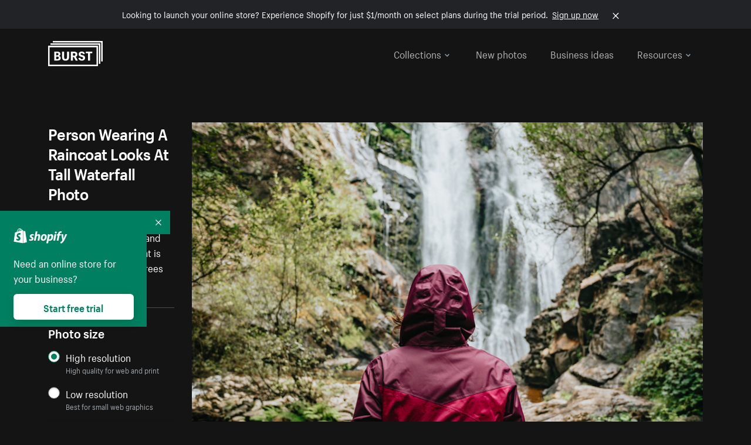

--- FILE ---
content_type: text/javascript
request_url: https://cdn.shopify.com/shopifycloud/growth_tools/assets/manifests/dux-8970ce31c4e16dbdc0aa28bc5574c2771b83ac85221f7bc0a73d58dd3c3ba80b.js
body_size: 40404
content:
!function(){"use strict";var e={590:function(e,t,n){n.r(t),n.d(t,{acceptAllButtonText:function(){return a},analyticsPurpose:function(){return g},containerExpandedHeightOverride:function(){return r},containerExpandedWidthOverride:function(){return o},default:function(){return y},functionalPurpose:function(){return h},marketingPurpose:function(){return _},necessaryPurpose:function(){return m},rejectAllButtonText:function(){return s},requiredText:function(){return f},savePreferencesButtonText:function(){return c},settingsAllowText:function(){return p},settingsDescription:function(){return u},settingsHeader:function(){return l},settingsPreferencesText:function(){return d},smallBreakPointOverride:function(){return i}});var o=430,r="104px",i=430,a="Cookies akzeptieren",s="Ablehnen",c="Einstellungen speichern",l="Wir verwenden Cookies",u='Wir und unsere Partner verwenden Cookies und andere Technologien, um Ihre Erfahrung zu personalisieren, Ihnen Anzeigen zu zeigen und Analysen durchzuführen. Siehe unsere <a href="https://www.shopify.com/legal/cookies" data-component-name="cookie-policy">Cookie-Richtlinie</a>.',d="Speichern Sie Ihre Einstellungen zum Schließen:",p="Sie erlauben:",f="Erforderlich",m={name:"Notwendig",description:"Notwendige Cookies sind erforderlich, um die grundlegenden Funktionen dieser Website zu ermöglichen, wie z.B. die Bereitstellung einer sicheren Anmeldung oder die Anpassung Ihrer Einverständniseinstellungen."},h={name:"Funktional",description:"Diese Cookies helfen dabei, erweiterte Funktionalität und Personalisierung bereitzustellen, wie z.B. das Teilen von Website-Inhalten auf Social-Media-Plattformen, das Sammeln von Feedback, Videos, Präferenzen und anderen Drittanbietern. Sie können von uns oder von Drittanbietern gesetzt werden, deren Dienste wir zu unseren Seiten hinzugefügt haben."},g={name:"Leistung & Analyse",description:"Leistungs- und Analyse-Cookies ermöglichen es uns, Besuche und Verkehrsquellen zu zählen, damit wir die Leistung unserer Website messen und verbessern können. Sie helfen uns zu verstehen, welche Seiten am beliebtesten und am wenigsten beliebt sind und wie sich Besucher auf der Website bewegen."},_={name:"Marketing & Werbung",description:"Werbe- und Marketing-Cookies werden von uns und unseren Werbepartnern gesetzt, um ein Profil Ihrer Interessen zu erstellen und Ihnen maßgeschneiderte Werbung basierend auf den von Ihnen zuvor besuchten Seiten zu liefern. Diese Cookies werden auch verwendet, um die Wirksamkeit von Marketingkampagnen zu analysieren."},y={containerExpandedWidthOverride:430,containerExpandedHeightOverride:r,smallBreakPointOverride:430,acceptAllButtonText:a,rejectAllButtonText:s,savePreferencesButtonText:c,settingsHeader:l,settingsDescription:u,settingsPreferencesText:d,settingsAllowText:p,requiredText:f,necessaryPurpose:m,functionalPurpose:h,analyticsPurpose:g,marketingPurpose:_}},2385:function(e,t,n){n.r(t),n.d(t,{acceptAllButtonText:function(){return i},analyticsPurpose:function(){return h},containerExpandedWidthOverride:function(){return r},default:function(){return _},functionalPurpose:function(){return m},marketingPurpose:function(){return g},necessaryPurpose:function(){return f},rejectAllButtonText:function(){return a},requiredText:function(){return p},savePreferencesButtonText:function(){return s},settingsAllowText:function(){return d},settingsDescription:function(){return l},settingsHeader:function(){return c},settingsPreferencesText:function(){return u},smallBreakPointOverride:function(){return o}});var o=370,r=410,i="Accept cookies",a="Reject all",s="Save preferences",c="We use cookies",l='We and our partners use cookies and other technologies to personalize your experience, show you ads, and perform analytics. See Our <a href="https://www.shopify.com/legal/cookies" data-component-name="cookie-policy">Cookie Policy</a>.',u="Save your preferences to close:",d="You allow:",p="Required",f={name:"Necessary",description:"Necessary cookies are required to enable the basic features of this site, such as providing secure log-in or adjusting your consent preferences."},m={name:"Functional",description:"These cookies help provide enhanced functionality and personalization, such as sharing the content of the website on social media platforms, collect feedbacks, videos, preferences, and other third-party. They may be set by us or by third party providers whose services we have added to our pages."},h={name:"Performance & analytics",description:"Performance and Analytics cookies allow us to count visits and traffic sources so we can measure and improve the performance of our site. They help us know which pages are the most and least popular and see how visitors move around the site."},g={name:"Marketing & Advertising",description:"Advertisement & Marketing cookies are set by us and our advertising partners to build a profile of your interests and deliver you with customized advertisements based on the pages you have visited before. These cookies are also used to analyze the effectiveness of the marketing campaigns."},_={smallBreakPointOverride:370,containerExpandedWidthOverride:410,acceptAllButtonText:i,rejectAllButtonText:a,savePreferencesButtonText:s,settingsHeader:c,settingsDescription:l,settingsPreferencesText:u,settingsAllowText:d,requiredText:p,necessaryPurpose:f,functionalPurpose:m,analyticsPurpose:h,marketingPurpose:g}},2839:function(e,t,n){n.d(t,{tY:function(){return We},Ay:function(){return mt},RZ:function(){return qe},XX:function(){return nt},hb:function(){return he},vJ:function(){return ue},Kr:function(){return me},li:function(){return pe},J0:function(){return ce}});var o,r,i,a,s,c,l,u,d,p,f,m,h={},g=[],_=/acit|ex(?:s|g|n|p|$)|rph|grid|ows|mnc|ntw|ine[ch]|zoo|^ord|itera/i,y=Array.isArray;function v(e,t){for(var n in t)e[n]=t[n];return e}function b(e){e&&e.parentNode&&e.parentNode.removeChild(e)}function w(e,t,n){var r,i,a,s={};for(a in t)"key"==a?r=t[a]:"ref"==a?i=t[a]:s[a]=t[a];if(arguments.length>2&&(s.children=arguments.length>3?o.call(arguments,2):n),"function"==typeof e&&null!=e.defaultProps)for(a in e.defaultProps)void 0===s[a]&&(s[a]=e.defaultProps[a]);return k(e,s,r,i,null)}function k(e,t,n,o,a){var s={type:e,props:t,key:n,ref:o,__k:null,__:null,__b:0,__e:null,__c:null,constructor:void 0,__v:null==a?++i:a,__i:-1,__u:0};return null==a&&null!=r.vnode&&r.vnode(s),s}function C(e){return e.children}function x(e,t){this.props=e,this.context=t}function A(e,t){if(null==t)return e.__?A(e.__,e.__i+1):null;for(var n;t<e.__k.length;t++)if(null!=(n=e.__k[t])&&null!=n.__e)return n.__e;return"function"==typeof e.type?A(e):null}function S(e){var t,n;if(null!=(e=e.__)&&null!=e.__c){for(e.__e=e.__c.base=null,t=0;t<e.__k.length;t++)if(null!=(n=e.__k[t])&&null!=n.__e){e.__e=e.__c.base=n.__e;break}return S(e)}}function T(e){(!e.__d&&(e.__d=!0)&&a.push(e)&&!E.__r++||s!=r.debounceRendering)&&((s=r.debounceRendering)||c)(E)}function E(){for(var e,t,n,o,i,s,c,u=1;a.length;)a.length>u&&a.sort(l),e=a.shift(),u=a.length,e.__d&&(n=void 0,o=void 0,i=(o=(t=e).__v).__e,s=[],c=[],t.__P&&((n=v({},o)).__v=o.__v+1,r.vnode&&r.vnode(n),D(t.__P,n,o,t.__n,t.__P.namespaceURI,32&o.__u?[i]:null,s,null==i?A(o):i,!!(32&o.__u),c),n.__v=o.__v,n.__.__k[n.__i]=n,j(s,n,c),o.__e=o.__=null,n.__e!=i&&S(n)));E.__r=0}function P(e,t,n,o,r,i,a,s,c,l,u){var d,p,f,m,_,y,v,b=o&&o.__k||g,w=t.length;for(c=M(n,t,b,c,w),d=0;d<w;d++)null!=(f=n.__k[d])&&(p=-1==f.__i?h:b[f.__i]||h,f.__i=d,y=D(e,f,p,r,i,a,s,c,l,u),m=f.__e,f.ref&&p.ref!=f.ref&&(p.ref&&F(p.ref,null,f),u.push(f.ref,f.__c||m,f)),null==_&&null!=m&&(_=m),(v=!!(4&f.__u))||p.__k===f.__k?c=L(f,c,e,v):"function"==typeof f.type&&void 0!==y?c=y:m&&(c=m.nextSibling),f.__u&=-7);return n.__e=_,c}function M(e,t,n,o,r){var i,a,s,c,l,u=n.length,d=u,p=0;for(e.__k=new Array(r),i=0;i<r;i++)null!=(a=t[i])&&"boolean"!=typeof a&&"function"!=typeof a?("string"==typeof a||"number"==typeof a||"bigint"==typeof a||a.constructor==String?a=e.__k[i]=k(null,a,null,null,null):y(a)?a=e.__k[i]=k(C,{children:a},null,null,null):null==a.constructor&&a.__b>0?a=e.__k[i]=k(a.type,a.props,a.key,a.ref?a.ref:null,a.__v):e.__k[i]=a,c=i+p,a.__=e,a.__b=e.__b+1,-1!=(l=a.__i=I(a,n,c,d))&&(d--,(s=n[l])&&(s.__u|=2)),null==s||null==s.__v?(-1==l&&(r>u?p--:r<u&&p++),"function"!=typeof a.type&&(a.__u|=4)):l!=c&&(l==c-1?p--:l==c+1?p++:(l>c?p--:p++,a.__u|=4))):e.__k[i]=null;if(d)for(i=0;i<u;i++)null!=(s=n[i])&&!(2&s.__u)&&(s.__e==o&&(o=A(s)),W(s,s));return o}function L(e,t,n,o){var r,i;if("function"==typeof e.type){for(r=e.__k,i=0;r&&i<r.length;i++)r[i]&&(r[i].__=e,t=L(r[i],t,n,o));return t}e.__e!=t&&(o&&(t&&e.type&&!t.parentNode&&(t=A(e)),n.insertBefore(e.__e,t||null)),t=e.__e);do{t=t&&t.nextSibling}while(null!=t&&8==t.nodeType);return t}function O(e,t){return t=t||[],null==e||"boolean"==typeof e||(y(e)?e.some(function(e){O(e,t)}):t.push(e)),t}function I(e,t,n,o){var r,i,a,s=e.key,c=e.type,l=t[n],u=null!=l&&!(2&l.__u);if(null===l&&null==s||u&&s==l.key&&c==l.type)return n;if(o>(u?1:0))for(r=n-1,i=n+1;r>=0||i<t.length;)if(null!=(l=t[a=r>=0?r--:i++])&&!(2&l.__u)&&s==l.key&&c==l.type)return a;return-1}function N(e,t,n){"-"==t[0]?e.setProperty(t,null==n?"":n):e[t]=null==n?"":"number"!=typeof n||_.test(t)?n:n+"px"}function B(e,t,n,o,r){var i,a;e:if("style"==t)if("string"==typeof n)e.style.cssText=n;else{if("string"==typeof o&&(e.style.cssText=o=""),o)for(t in o)n&&t in n||N(e.style,t,"");if(n)for(t in n)o&&n[t]==o[t]||N(e.style,t,n[t])}else if("o"==t[0]&&"n"==t[1])i=t!=(t=t.replace(u,"$1")),a=t.toLowerCase(),t=a in e||"onFocusOut"==t||"onFocusIn"==t?a.slice(2):t.slice(2),e.l||(e.l={}),e.l[t+i]=n,n?o?n.u=o.u:(n.u=d,e.addEventListener(t,i?f:p,i)):e.removeEventListener(t,i?f:p,i);else{if("http://www.w3.org/2000/svg"==r)t=t.replace(/xlink(H|:h)/,"h").replace(/sName$/,"s");else if("width"!=t&&"height"!=t&&"href"!=t&&"list"!=t&&"form"!=t&&"tabIndex"!=t&&"download"!=t&&"rowSpan"!=t&&"colSpan"!=t&&"role"!=t&&"popover"!=t&&t in e)try{e[t]=null==n?"":n;break e}catch(e){}"function"==typeof n||(null==n||!1===n&&"-"!=t[4]?e.removeAttribute(t):e.setAttribute(t,"popover"==t&&1==n?"":n))}}function R(e){return function(t){if(this.l){var n=this.l[t.type+e];if(null==t.t)t.t=d++;else if(t.t<n.u)return;return n(r.event?r.event(t):t)}}}function D(e,t,n,o,i,a,s,c,l,u){var d,p,f,m,h,g,_,w,k,A,S,T,E,M,L,O,I,N=t.type;if(null!=t.constructor)return null;128&n.__u&&(l=!!(32&n.__u),a=[c=t.__e=n.__e]),(d=r.__b)&&d(t);e:if("function"==typeof N)try{if(w=t.props,k="prototype"in N&&N.prototype.render,A=(d=N.contextType)&&o[d.__c],S=d?A?A.props.value:d.__:o,n.__c?_=(p=t.__c=n.__c).__=p.__E:(k?t.__c=p=new N(w,S):(t.__c=p=new x(w,S),p.constructor=N,p.render=V),A&&A.sub(p),p.state||(p.state={}),p.__n=o,f=p.__d=!0,p.__h=[],p._sb=[]),k&&null==p.__s&&(p.__s=p.state),k&&null!=N.getDerivedStateFromProps&&(p.__s==p.state&&(p.__s=v({},p.__s)),v(p.__s,N.getDerivedStateFromProps(w,p.__s))),m=p.props,h=p.state,p.__v=t,f)k&&null==N.getDerivedStateFromProps&&null!=p.componentWillMount&&p.componentWillMount(),k&&null!=p.componentDidMount&&p.__h.push(p.componentDidMount);else{if(k&&null==N.getDerivedStateFromProps&&w!==m&&null!=p.componentWillReceiveProps&&p.componentWillReceiveProps(w,S),t.__v==n.__v||!p.__e&&null!=p.shouldComponentUpdate&&!1===p.shouldComponentUpdate(w,p.__s,S)){for(t.__v!=n.__v&&(p.props=w,p.state=p.__s,p.__d=!1),t.__e=n.__e,t.__k=n.__k,t.__k.some(function(e){e&&(e.__=t)}),T=0;T<p._sb.length;T++)p.__h.push(p._sb[T]);p._sb=[],p.__h.length&&s.push(p);break e}null!=p.componentWillUpdate&&p.componentWillUpdate(w,p.__s,S),k&&null!=p.componentDidUpdate&&p.__h.push(function(){p.componentDidUpdate(m,h,g)})}if(p.context=S,p.props=w,p.__P=e,p.__e=!1,E=r.__r,M=0,k){for(p.state=p.__s,p.__d=!1,E&&E(t),d=p.render(p.props,p.state,p.context),L=0;L<p._sb.length;L++)p.__h.push(p._sb[L]);p._sb=[]}else do{p.__d=!1,E&&E(t),d=p.render(p.props,p.state,p.context),p.state=p.__s}while(p.__d&&++M<25);p.state=p.__s,null!=p.getChildContext&&(o=v(v({},o),p.getChildContext())),k&&!f&&null!=p.getSnapshotBeforeUpdate&&(g=p.getSnapshotBeforeUpdate(m,h)),O=d,null!=d&&d.type===C&&null==d.key&&(O=H(d.props.children)),c=P(e,y(O)?O:[O],t,n,o,i,a,s,c,l,u),p.base=t.__e,t.__u&=-161,p.__h.length&&s.push(p),_&&(p.__E=p.__=null)}catch(e){if(t.__v=null,l||null!=a)if(e.then){for(t.__u|=l?160:128;c&&8==c.nodeType&&c.nextSibling;)c=c.nextSibling;a[a.indexOf(c)]=null,t.__e=c}else{for(I=a.length;I--;)b(a[I]);z(t)}else t.__e=n.__e,t.__k=n.__k,e.then||z(t);r.__e(e,t,n)}else null==a&&t.__v==n.__v?(t.__k=n.__k,t.__e=n.__e):c=t.__e=U(n.__e,t,n,o,i,a,s,l,u);return(d=r.diffed)&&d(t),128&t.__u?void 0:c}function z(e){e&&e.__c&&(e.__c.__e=!0),e&&e.__k&&e.__k.forEach(z)}function j(e,t,n){for(var o=0;o<n.length;o++)F(n[o],n[++o],n[++o]);r.__c&&r.__c(t,e),e.some(function(t){try{e=t.__h,t.__h=[],e.some(function(e){e.call(t)})}catch(e){r.__e(e,t.__v)}})}function H(e){return"object"!=typeof e||null==e||e.__b&&e.__b>0?e:y(e)?e.map(H):v({},e)}function U(e,t,n,i,a,s,c,l,u){var d,p,f,m,g,_,v,w=n.props||h,k=t.props,C=t.type;if("svg"==C?a="http://www.w3.org/2000/svg":"math"==C?a="http://www.w3.org/1998/Math/MathML":a||(a="http://www.w3.org/1999/xhtml"),null!=s)for(d=0;d<s.length;d++)if((g=s[d])&&"setAttribute"in g==!!C&&(C?g.localName==C:3==g.nodeType)){e=g,s[d]=null;break}if(null==e){if(null==C)return document.createTextNode(k);e=document.createElementNS(a,C,k.is&&k),l&&(r.__m&&r.__m(t,s),l=!1),s=null}if(null==C)w===k||l&&e.data==k||(e.data=k);else{if(s=s&&o.call(e.childNodes),!l&&null!=s)for(w={},d=0;d<e.attributes.length;d++)w[(g=e.attributes[d]).name]=g.value;for(d in w)if(g=w[d],"children"==d);else if("dangerouslySetInnerHTML"==d)f=g;else if(!(d in k)){if("value"==d&&"defaultValue"in k||"checked"==d&&"defaultChecked"in k)continue;B(e,d,null,g,a)}for(d in k)g=k[d],"children"==d?m=g:"dangerouslySetInnerHTML"==d?p=g:"value"==d?_=g:"checked"==d?v=g:l&&"function"!=typeof g||w[d]===g||B(e,d,g,w[d],a);if(p)l||f&&(p.__html==f.__html||p.__html==e.innerHTML)||(e.innerHTML=p.__html),t.__k=[];else if(f&&(e.innerHTML=""),P("template"==t.type?e.content:e,y(m)?m:[m],t,n,i,"foreignObject"==C?"http://www.w3.org/1999/xhtml":a,s,c,s?s[0]:n.__k&&A(n,0),l,u),null!=s)for(d=s.length;d--;)b(s[d]);l||(d="value","progress"==C&&null==_?e.removeAttribute("value"):null!=_&&(_!==e[d]||"progress"==C&&!_||"option"==C&&_!=w[d])&&B(e,d,_,w[d],a),d="checked",null!=v&&v!=e[d]&&B(e,d,v,w[d],a))}return e}function F(e,t,n){try{if("function"==typeof e){var o="function"==typeof e.__u;o&&e.__u(),o&&null==t||(e.__u=e(t))}else e.current=t}catch(e){r.__e(e,n)}}function W(e,t,n){var o,i;if(r.unmount&&r.unmount(e),(o=e.ref)&&(o.current&&o.current!=e.__e||F(o,null,t)),null!=(o=e.__c)){if(o.componentWillUnmount)try{o.componentWillUnmount()}catch(e){r.__e(e,t)}o.base=o.__P=null}if(o=e.__k)for(i=0;i<o.length;i++)o[i]&&W(o[i],t,n||"function"!=typeof e.type);n||b(e.__e),e.__c=e.__=e.__e=void 0}function V(e,t,n){return this.constructor(e,n)}function q(e,t,n){var i,a,s,c;t==document&&(t=document.documentElement),r.__&&r.__(e,t),a=(i="function"==typeof n)?null:n&&n.__k||t.__k,s=[],c=[],D(t,e=(!i&&n||t).__k=w(C,null,[e]),a||h,h,t.namespaceURI,!i&&n?[n]:a?null:t.firstChild?o.call(t.childNodes):null,s,!i&&n?n:a?a.__e:t.firstChild,i,c),j(s,e,c)}function $(e,t){q(e,t,$)}function G(e,t,n){var r,i,a,s,c=v({},e.props);for(a in e.type&&e.type.defaultProps&&(s=e.type.defaultProps),t)"key"==a?r=t[a]:"ref"==a?i=t[a]:c[a]=void 0===t[a]&&null!=s?s[a]:t[a];return arguments.length>2&&(c.children=arguments.length>3?o.call(arguments,2):n),k(e.type,c,r||e.key,i||e.ref,null)}o=g.slice,r={__e:function(e,t,n,o){for(var r,i,a;t=t.__;)if((r=t.__c)&&!r.__)try{if((i=r.constructor)&&null!=i.getDerivedStateFromError&&(r.setState(i.getDerivedStateFromError(e)),a=r.__d),null!=r.componentDidCatch&&(r.componentDidCatch(e,o||{}),a=r.__d),a)return r.__E=r}catch(t){e=t}throw e}},i=0,x.prototype.setState=function(e,t){var n;n=null!=this.__s&&this.__s!=this.state?this.__s:this.__s=v({},this.state),"function"==typeof e&&(e=e(v({},n),this.props)),e&&v(n,e),null!=e&&this.__v&&(t&&this._sb.push(t),T(this))},x.prototype.forceUpdate=function(e){this.__v&&(this.__e=!0,e&&this.__h.push(e),T(this))},x.prototype.render=C,a=[],c="function"==typeof Promise?Promise.prototype.then.bind(Promise.resolve()):setTimeout,l=function(e,t){return e.__v.__b-t.__v.__b},E.__r=0,u=/(PointerCapture)$|Capture$/i,d=0,p=R(!1),f=R(!0),m=0;var Z,J,X,Y,K=0,Q=[],ee=r,te=ee.__b,ne=ee.__r,oe=ee.diffed,re=ee.__c,ie=ee.unmount,ae=ee.__;function se(e,t){ee.__h&&ee.__h(J,e,K||t),K=0;var n=J.__H||(J.__H={__:[],__h:[]});return e>=n.__.length&&n.__.push({}),n.__[e]}function ce(e){return K=1,le(Ae,e)}function le(e,t,n){var o=se(Z++,2);if(o.t=e,!o.__c&&(o.__=[n?n(t):Ae(void 0,t),function(e){var t=o.__N?o.__N[0]:o.__[0],n=o.t(t,e);t!==n&&(o.__N=[n,o.__[1]],o.__c.setState({}))}],o.__c=J,!J.__f)){var r=function(e,t,n){if(!o.__c.__H)return!0;var r=o.__c.__H.__.filter(function(e){return!!e.__c});if(r.every(function(e){return!e.__N}))return!i||i.call(this,e,t,n);var a=o.__c.props!==e;return r.forEach(function(e){if(e.__N){var t=e.__[0];e.__=e.__N,e.__N=void 0,t!==e.__[0]&&(a=!0)}}),i&&i.call(this,e,t,n)||a};J.__f=!0;var i=J.shouldComponentUpdate,a=J.componentWillUpdate;J.componentWillUpdate=function(e,t,n){if(this.__e){var o=i;i=void 0,r(e,t,n),i=o}a&&a.call(this,e,t,n)},J.shouldComponentUpdate=r}return o.__N||o.__}function ue(e,t){var n=se(Z++,3);!ee.__s&&xe(n.__H,t)&&(n.__=e,n.u=t,J.__H.__h.push(n))}function de(e,t){var n=se(Z++,4);!ee.__s&&xe(n.__H,t)&&(n.__=e,n.u=t,J.__h.push(n))}function pe(e){return K=5,me(function(){return{current:e}},[])}function fe(e,t,n){K=6,de(function(){if("function"==typeof e){var n=e(t());return function(){e(null),n&&"function"==typeof n&&n()}}if(e)return e.current=t(),function(){return e.current=null}},null==n?n:n.concat(e))}function me(e,t){var n=se(Z++,7);return xe(n.__H,t)&&(n.__=e(),n.__H=t,n.__h=e),n.__}function he(e,t){return K=8,me(function(){return e},t)}function ge(e){var t=J.context[e.__c],n=se(Z++,9);return n.c=e,t?(null==n.__&&(n.__=!0,t.sub(J)),t.props.value):e.__}function _e(e,t){ee.useDebugValue&&ee.useDebugValue(t?t(e):e)}function ye(){var e=se(Z++,11);if(!e.__){for(var t=J.__v;null!==t&&!t.__m&&null!==t.__;)t=t.__;var n=t.__m||(t.__m=[0,0]);e.__="P"+n[0]+"-"+n[1]++}return e.__}function ve(){for(var e;e=Q.shift();)if(e.__P&&e.__H)try{e.__H.__h.forEach(ke),e.__H.__h.forEach(Ce),e.__H.__h=[]}catch(t){e.__H.__h=[],ee.__e(t,e.__v)}}ee.__b=function(e){J=null,te&&te(e)},ee.__=function(e,t){e&&t.__k&&t.__k.__m&&(e.__m=t.__k.__m),ae&&ae(e,t)},ee.__r=function(e){ne&&ne(e),Z=0;var t=(J=e.__c).__H;t&&(X===J?(t.__h=[],J.__h=[],t.__.forEach(function(e){e.__N&&(e.__=e.__N),e.u=e.__N=void 0})):(t.__h.forEach(ke),t.__h.forEach(Ce),t.__h=[],Z=0)),X=J},ee.diffed=function(e){oe&&oe(e);var t=e.__c;t&&t.__H&&(t.__H.__h.length&&(1!==Q.push(t)&&Y===ee.requestAnimationFrame||((Y=ee.requestAnimationFrame)||we)(ve)),t.__H.__.forEach(function(e){e.u&&(e.__H=e.u),e.u=void 0})),X=J=null},ee.__c=function(e,t){t.some(function(e){try{e.__h.forEach(ke),e.__h=e.__h.filter(function(e){return!e.__||Ce(e)})}catch(n){t.some(function(e){e.__h&&(e.__h=[])}),t=[],ee.__e(n,e.__v)}}),re&&re(e,t)},ee.unmount=function(e){ie&&ie(e);var t,n=e.__c;n&&n.__H&&(n.__H.__.forEach(function(e){try{ke(e)}catch(e){t=e}}),n.__H=void 0,t&&ee.__e(t,n.__v))};var be="function"==typeof requestAnimationFrame;function we(e){var t,n=function(){clearTimeout(o),be&&cancelAnimationFrame(t),setTimeout(e)},o=setTimeout(n,35);be&&(t=requestAnimationFrame(n))}function ke(e){var t=J,n=e.__c;"function"==typeof n&&(e.__c=void 0,n()),J=t}function Ce(e){var t=J;e.__c=e.__(),J=t}function xe(e,t){return!e||e.length!==t.length||t.some(function(t,n){return t!==e[n]})}function Ae(e,t){return"function"==typeof t?t(e):t}function Se(e,t){for(var n in t)e[n]=t[n];return e}function Te(e,t){for(var n in e)if("__source"!==n&&!(n in t))return!0;for(var o in t)if("__source"!==o&&e[o]!==t[o])return!0;return!1}function Ee(e,t){var n=t(),o=ce({t:{__:n,u:t}}),r=o[0].t,i=o[1];return de(function(){r.__=n,r.u=t,Pe(r)&&i({t:r})},[e,n,t]),ue(function(){return Pe(r)&&i({t:r}),e(function(){Pe(r)&&i({t:r})})},[e]),n}function Pe(e){var t,n,o=e.u,r=e.__;try{var i=o();return!((t=r)===(n=i)&&(0!==t||1/t==1/n)||t!=t&&n!=n)}catch(e){return!0}}function Me(e){e()}function Le(e){return e}function Oe(){return[!1,Me]}var Ie=de;function Ne(e,t){this.props=e,this.context=t}(Ne.prototype=new x).isPureReactComponent=!0,Ne.prototype.shouldComponentUpdate=function(e,t){return Te(this.props,e)||Te(this.state,t)};var Be=r.__b;r.__b=function(e){e.type&&e.type.__f&&e.ref&&(e.props.ref=e.ref,e.ref=null),Be&&Be(e)};var Re="undefined"!=typeof Symbol&&Symbol.for&&Symbol.for("react.forward_ref")||3911,De=function(e,t){return null==e?null:O(O(e).map(t))},ze={map:De,forEach:De,count:function(e){return e?O(e).length:0},only:function(e){var t=O(e);if(1!==t.length)throw"Children.only";return t[0]},toArray:O},je=r.__e;r.__e=function(e,t,n,o){if(e.then)for(var r,i=t;i=i.__;)if((r=i.__c)&&r.__c)return null==t.__e&&(t.__e=n.__e,t.__k=n.__k),r.__c(e,t);je(e,t,n,o)};var He=r.unmount;function Ue(e,t,n){return e&&(e.__c&&e.__c.__H&&(e.__c.__H.__.forEach(function(e){"function"==typeof e.__c&&e.__c()}),e.__c.__H=null),null!=(e=Se({},e)).__c&&(e.__c.__P===n&&(e.__c.__P=t),e.__c.__e=!0,e.__c=null),e.__k=e.__k&&e.__k.map(function(e){return Ue(e,t,n)})),e}function Fe(e,t,n){return e&&n&&(e.__v=null,e.__k=e.__k&&e.__k.map(function(e){return Fe(e,t,n)}),e.__c&&e.__c.__P===t&&(e.__e&&n.appendChild(e.__e),e.__c.__e=!0,e.__c.__P=n)),e}function We(){this.__u=0,this.o=null,this.__b=null}function Ve(e){var t=e.__.__c;return t&&t.__a&&t.__a(e)}function qe(e){var t,n,o,r=null;function i(i){if(t||(t=e()).then(function(e){e&&(r=e.default||e),o=!0},function(e){n=e,o=!0}),n)throw n;if(!o)throw t;return r?w(r,i):null}return i.displayName="Lazy",i.__f=!0,i}function $e(){this.i=null,this.l=null}r.unmount=function(e){var t=e.__c;t&&t.__R&&t.__R(),t&&32&e.__u&&(e.type=null),He&&He(e)},(We.prototype=new x).__c=function(e,t){var n=t.__c,o=this;null==o.o&&(o.o=[]),o.o.push(n);var r=Ve(o.__v),i=!1,a=function(){i||(i=!0,n.__R=null,r?r(s):s())};n.__R=a;var s=function(){if(! --o.__u){if(o.state.__a){var e=o.state.__a;o.__v.__k[0]=Fe(e,e.__c.__P,e.__c.__O)}var t;for(o.setState({__a:o.__b=null});t=o.o.pop();)t.forceUpdate()}};o.__u++||32&t.__u||o.setState({__a:o.__b=o.__v.__k[0]}),e.then(a,a)},We.prototype.componentWillUnmount=function(){this.o=[]},We.prototype.render=function(e,t){if(this.__b){if(this.__v.__k){var n=document.createElement("div"),o=this.__v.__k[0].__c;this.__v.__k[0]=Ue(this.__b,n,o.__O=o.__P)}this.__b=null}var r=t.__a&&w(C,null,e.fallback);return r&&(r.__u&=-33),[w(C,null,t.__a?null:e.children),r]};var Ge=function(e,t,n){if(++n[1]===n[0]&&e.l.delete(t),e.props.revealOrder&&("t"!==e.props.revealOrder[0]||!e.l.size))for(n=e.i;n;){for(;n.length>3;)n.pop()();if(n[1]<n[0])break;e.i=n=n[2]}};function Ze(e){return this.getChildContext=function(){return e.context},e.children}function Je(e){var t=this,n=e.h;if(t.componentWillUnmount=function(){q(null,t.v),t.v=null,t.h=null},t.h&&t.h!==n&&t.componentWillUnmount(),!t.v){for(var o=t.__v;null!==o&&!o.__m&&null!==o.__;)o=o.__;t.h=n,t.v={nodeType:1,parentNode:n,childNodes:[],__k:{__m:o.__m},contains:function(){return!0},insertBefore:function(e,n){this.childNodes.push(e),t.h.insertBefore(e,n)},removeChild:function(e){this.childNodes.splice(this.childNodes.indexOf(e)>>>1,1),t.h.removeChild(e)}}}q(w(Ze,{context:t.context},e.__v),t.v)}($e.prototype=new x).__a=function(e){var t=this,n=Ve(t.__v),o=t.l.get(e);return o[0]++,function(r){var i=function(){t.props.revealOrder?(o.push(r),Ge(t,e,o)):r()};n?n(i):i()}},$e.prototype.render=function(e){this.i=null,this.l=new Map;var t=O(e.children);e.revealOrder&&"b"===e.revealOrder[0]&&t.reverse();for(var n=t.length;n--;)this.l.set(t[n],this.i=[1,0,this.i]);return e.children},$e.prototype.componentDidUpdate=$e.prototype.componentDidMount=function(){var e=this;this.l.forEach(function(t,n){Ge(e,n,t)})};var Xe="undefined"!=typeof Symbol&&Symbol.for&&Symbol.for("react.element")||60103,Ye=/^(?:accent|alignment|arabic|baseline|cap|clip(?!PathU)|color|dominant|fill|flood|font|glyph(?!R)|horiz|image(!S)|letter|lighting|marker(?!H|W|U)|overline|paint|pointer|shape|stop|strikethrough|stroke|text(?!L)|transform|underline|unicode|units|v|vector|vert|word|writing|x(?!C))[A-Z]/,Ke=/^on(Ani|Tra|Tou|BeforeInp|Compo)/,Qe=/[A-Z0-9]/g,et="undefined"!=typeof document,tt=function(e){return("undefined"!=typeof Symbol&&"symbol"==typeof Symbol()?/fil|che|rad/:/fil|che|ra/).test(e)};function nt(e,t,n){return null==t.__k&&(t.textContent=""),q(e,t),"function"==typeof n&&n(),e?e.__c:null}x.prototype.isReactComponent={},["componentWillMount","componentWillReceiveProps","componentWillUpdate"].forEach(function(e){Object.defineProperty(x.prototype,e,{configurable:!0,get:function(){return this["UNSAFE_"+e]},set:function(t){Object.defineProperty(this,e,{configurable:!0,writable:!0,value:t})}})});var ot=r.event;function rt(){}function it(){return this.cancelBubble}function at(){return this.defaultPrevented}r.event=function(e){return ot&&(e=ot(e)),e.persist=rt,e.isPropagationStopped=it,e.isDefaultPrevented=at,e.nativeEvent=e};var st,ct={enumerable:!1,configurable:!0,get:function(){return this.class}},lt=r.vnode;r.vnode=function(e){"string"==typeof e.type&&function(e){var t=e.props,n=e.type,o={},r=-1===n.indexOf("-");for(var i in t){var a=t[i];if(!("value"===i&&"defaultValue"in t&&null==a||et&&"children"===i&&"noscript"===n||"class"===i||"className"===i)){var s=i.toLowerCase();"defaultValue"===i&&"value"in t&&null==t.value?i="value":"download"===i&&!0===a?a="":"translate"===s&&"no"===a?a=!1:"o"===s[0]&&"n"===s[1]?"ondoubleclick"===s?i="ondblclick":"onchange"!==s||"input"!==n&&"textarea"!==n||tt(t.type)?"onfocus"===s?i="onfocusin":"onblur"===s?i="onfocusout":Ke.test(i)&&(i=s):s=i="oninput":r&&Ye.test(i)?i=i.replace(Qe,"-$&").toLowerCase():null===a&&(a=void 0),"oninput"===s&&o[i=s]&&(i="oninputCapture"),o[i]=a}}"select"==n&&o.multiple&&Array.isArray(o.value)&&(o.value=O(t.children).forEach(function(e){e.props.selected=-1!=o.value.indexOf(e.props.value)})),"select"==n&&null!=o.defaultValue&&(o.value=O(t.children).forEach(function(e){e.props.selected=o.multiple?-1!=o.defaultValue.indexOf(e.props.value):o.defaultValue==e.props.value})),t.class&&!t.className?(o.class=t.class,Object.defineProperty(o,"className",ct)):(t.className&&!t.class||t.class&&t.className)&&(o.class=o.className=t.className),e.props=o}(e),e.$$typeof=Xe,lt&&lt(e)};var ut=r.__r;r.__r=function(e){ut&&ut(e),st=e.__c};var dt=r.diffed;r.diffed=function(e){dt&&dt(e);var t=e.props,n=e.__e;null!=n&&"textarea"===e.type&&"value"in t&&t.value!==n.value&&(n.value=null==t.value?"":t.value),st=null};var pt={ReactCurrentDispatcher:{current:{readContext:function(e){return st.__n[e.__c].props.value},useCallback:he,useContext:ge,useDebugValue:_e,useDeferredValue:Le,useEffect:ue,useId:ye,useImperativeHandle:fe,useInsertionEffect:Ie,useLayoutEffect:de,useMemo:me,useReducer:le,useRef:pe,useState:ce,useSyncExternalStore:Ee,useTransition:Oe}}};function ft(e){return!!e&&e.$$typeof===Xe}var mt={useState:ce,useId:ye,useReducer:le,useEffect:ue,useLayoutEffect:de,useInsertionEffect:Ie,useTransition:Oe,useDeferredValue:Le,useSyncExternalStore:Ee,startTransition:Me,useRef:pe,useImperativeHandle:fe,useMemo:me,useCallback:he,useContext:ge,useDebugValue:_e,version:"18.3.1",Children:ze,render:nt,hydrate:function(e,t,n){return $(e,t),"function"==typeof n&&n(),e?e.__c:null},unmountComponentAtNode:function(e){return!!e.__k&&(q(null,e),!0)},createPortal:function(e,t){var n=w(Je,{__v:e,h:t});return n.containerInfo=t,n},createElement:w,createContext:function(e){function t(e){var n,o;return this.getChildContext||(n=new Set,(o={})[t.__c]=this,this.getChildContext=function(){return o},this.componentWillUnmount=function(){n=null},this.shouldComponentUpdate=function(e){this.props.value!=e.value&&n.forEach(function(e){e.__e=!0,T(e)})},this.sub=function(e){n.add(e);var t=e.componentWillUnmount;e.componentWillUnmount=function(){n&&n.delete(e),t&&t.call(e)}}),e.children}return t.__c="__cC"+m++,t.__=e,t.Provider=t.__l=(t.Consumer=function(e,t){return e.children(t)}).contextType=t,t},createFactory:function(e){return w.bind(null,e)},cloneElement:function(e){return ft(e)?G.apply(null,arguments):e},createRef:function(){return{current:null}},Fragment:C,isValidElement:ft,isElement:ft,isFragment:function(e){return ft(e)&&e.type===C},isMemo:function(e){return!!e&&!!e.displayName&&("string"==typeof e.displayName||e.displayName instanceof String)&&e.displayName.startsWith("Memo(")},findDOMNode:function(e){return e&&(e.base||1===e.nodeType&&e)||null},Component:x,PureComponent:Ne,memo:function(e,t){function n(e){var n=this.props.ref,o=n==e.ref;return!o&&n&&(n.call?n(null):n.current=null),t?!t(this.props,e)||!o:Te(this.props,e)}function o(t){return this.shouldComponentUpdate=n,w(e,t)}return o.displayName="Memo("+(e.displayName||e.name)+")",o.prototype.isReactComponent=!0,o.__f=!0,o.type=e,o},forwardRef:function(e){function t(t){var n=Se({},t);return delete n.ref,e(n,t.ref||null)}return t.$$typeof=Re,t.render=e,t.prototype.isReactComponent=t.__f=!0,t.displayName="ForwardRef("+(e.displayName||e.name)+")",t},flushSync:function(e,t){return e(t)},unstable_batchedUpdates:function(e,t){return e(t)},StrictMode:C,Suspense:We,SuspenseList:$e,lazy:qe,__SECRET_INTERNALS_DO_NOT_USE_OR_YOU_WILL_BE_FIRED:pt}},4409:function(e,t,n){n.d(t,{C:function(){return u},D:function(){return Et},M:function(){return v},P:function(){return O},a:function(){return ot},b:function(){return d},c:function(){return bt},d:function(){return it},e:function(){return R},f:function(){return ht},g:function(){return I},h:function(){return y},i:function(){return q},j:function(){return fe},k:function(){return $},r:function(){return rt},u:function(){return wt}});var o,r=n(2839);o={__e:function(e,t,n,o){for(var r,i,a;t=t.__;)if((r=t.__c)&&!r.__)try{if((i=r.constructor)&&null!=i.getDerivedStateFromError&&(r.setState(i.getDerivedStateFromError(e)),a=r.__d),null!=r.componentDidCatch&&(r.componentDidCatch(e,o||{}),a=r.__d),a)return r.__E=r}catch(t){e=t}throw e}},"function"==typeof Promise?Promise.prototype.then.bind(Promise.resolve()):setTimeout;var i=0;const a=[];for(let e=0;e<256;++e)a.push((e+256).toString(16).slice(1));let s;const c=new Uint8Array(16);var l,u,d,p,f,m,h,g,_,y,v,b,w,k,C,x,A={randomUUID:"undefined"!=typeof crypto&&crypto.randomUUID&&crypto.randomUUID.bind(crypto)};function S(e,t,n){if(A.randomUUID&&!e)return A.randomUUID();const o=(e=e||{}).random??e.rng?.()??function(){if(!s){if("undefined"==typeof crypto||!crypto.getRandomValues)throw new Error("crypto.getRandomValues() not supported. See https://github.com/uuidjs/uuid#getrandomvalues-not-supported");s=crypto.getRandomValues.bind(crypto)}return s(c)}();if(o.length<16)throw new Error("Random bytes length must be >= 16");return o[6]=15&o[6]|64,o[8]=63&o[8]|128,function(e,t=0){return(a[e[t+0]]+a[e[t+1]]+a[e[t+2]]+a[e[t+3]]+"-"+a[e[t+4]]+a[e[t+5]]+"-"+a[e[t+6]]+a[e[t+7]]+"-"+a[e[t+8]]+a[e[t+9]]+"-"+a[e[t+10]]+a[e[t+11]]+a[e[t+12]]+a[e[t+13]]+a[e[t+14]]+a[e[t+15]]).toLowerCase()}(o)}(x=l||(l={})).ShopifyEssentialLegacy="_shopify_essential_",x.MerchantEssentialProto="_merchant_essential",x.ShopAppEssentialProto="_shop_app_essential",x.MerchantAnalyticsProto="_merchant_analytics",x.ShopAppAnalyticsProto="_shop_app_analytics",x.MultiTrackToken="_shopify_y",x.SessionToken="_shopify_s",x.ExperimentAssignmentCookie="_assignment",x.GoogleAnalyticsId="_ga",x.CookieNoticeAcknolwedged="eu_cookies_acknowledged",x.PrivacySignal="privacy_signal",x.LastShop="last_shop",x.IsShopifyMerchant="is_shopify_merchant",x.Affiliate="source",x.MarketingEncryptedCookies="_shopify_marketing",x.Cart="cart",function(e){e.Gdpr="gdpr",e.Ccpa="ccpa",e.None="none"}(u||(u={})),function(e){e.Accepted="1",e.Rejected="-1"}(d||(d={})),function(e){e.PassiveConsent="passive_consent",e.ActiveConsent="active_consent"}(p||(p={})),function(e){e.Essential="essential",e.Analytics="analytics",e.Functional="functional",e.Marketing="marketing"}(f||(f={})),function(e){e.AcceptLanguage="accept-language",e.GlobalPrivacyControl="sec-gpc",e.BasicAuth="x-basic-auth",e.CacheControl="cache-control",e.ContentLanguage="content-language",e.ContentType="content-type",e.Cookie="cookie",e.CfConnectingIp="cf-connecting-ip",e.CfIpcountry="cf-ipcountry",e.EdgeThreatScore="edge-threat-score",e.HttpXForwardedFor="http_x_forwarded_for",e.Origin="origin",e.OxygenBuyerIp="oxygen-buyer-ip",e.OxygenBuyerCountry="oxygen-buyer-country",e.OxygenBuyerRegionCode="oxygen-buyer-region-code",e.Referrer="referer",e.UserAgent="user-agent",e.XBrochureDebugCountry="x-brochure-debug-country",e.XBrochureDomain="x-brochure-domain",e.XForwardedFor="x-forwarded-for",e.XForwardedHost="x-forwarded-host",e.XGeoCountryCode="x-geo-country-code",e.XGeoRegionCode="x-geo-region-code",e.XIpMetadata="x-ip-metadata",e.XRealIp="x-real-ip",e.AccessControlRequestHeaders="access-control-request-headers",e.XEdgeExp="x-edge-exp"}(m||(m={})),function(e){e.Delete="DELETE",e.Get="GET",e.Head="HEAD",e.Options="OPTIONS",e.Patch="PATCH",e.Post="POST",e.Put="PUT"}(h||(h={})),function(e){e.SetCookie="set-cookie",e.AccessControlAllowOrigin="access-control-allow-origin",e.AccessControlAllowCredentials="access-control-allow-credentials",e.AccessControlAllowMethods="access-control-allow-methods",e.AccessControlAllowHeaders="access-control-allow-headers",e.CacheStatus="cache-status",e.CfCacheStatus="cf-cache-status",e.XCacheStatus="x-cache",e.ContentType="content-type"}(g||(g={})),function(e){e.Hit="HIT",e.Miss="MISS",e.Stale="STALE",e.Disabled="DISABLED",e.Dynamic="DYNAMIC",e.Bypass="BYPASS",e.Expired="EXPIRED",e.Revalidated="REVALIDATED",e.None="NONE",e.Unknown="UNKNOWN"}(_||(_={})),function(e){e.ShowCookieNoticeBanner="cookie_notice_banner",e.DuxConsentChanged="dux_consent_changed",e.DuxConsentReady="dux_consent_ready",e.DuxOptOutSaleOfData="dux_opt_out_sale_of_data"}(y||(y={})),function(e){e.Click="website_click_event/1.5",e.ComponentViewability="website_component_viewability_event/1.5",e.Error="website_error_event/1.1",e.Form="website_form_event/2.0",e.PageView="website_client_page_view/2.14",e.ServerPageView="website_server_page_view/3.0",e.ServerRequest="website_server_request/2.2",e.Scroll="website_scroll_event/1.0",e.UserSession="website_user_session/2.5",e.UserSessionMarketing="website_user_session_marketing/1.1",e.VisibilityChange="website_visibility_change_event/1.0",e.WebVitals="website_web_vitals_event/2.1",e.PrivacySignal="website_privacy_signal/1.2"}(v||(v={})),function(e){e.Active="active",e.GranularCompact="granularCompact"}(b||(b={})),function(e){e.GetGeoData="geo"}(w||(w={})),function(e){e.Merchant="merchant",e.ShopApp="shop_app"}(k||(k={})),function(e){e.Essential="essential",e.Analytics="analytics"}(C||(C={}));const T="dux_buffer",E={default:{au:"en-AU",be:"nl-BE","be-de":"de-BE","be-en":"en-BE","be-fr":"fr-BE",br:"pt-BR",ca:"en-CA","ca-fr":"fr-CA",cn:"zh-CN",co:"es-CO",cs:"cs",de:"de",default:"en",dk:"da","dk-en":"en-DK",en:"en",es:"es","es-es":"es-ES",fi:"fi",fr:"fr",hk:"zh-HK","hk-en":"en-HK",id:"en-ID",ie:"en-IE",in:"en-IN",it:"it",jp:"ja",ko:"ko",kr:"ko",mx:"es-MX",my:"en-MY",ng:"en-NG",nl:"nl","no-en":"en-NO",nz:"en-NZ",ph:"en-PH","pt-pt":"pt-PT","pt-br":"pt-BR",se:"sv",sg:"en-SG",th:"th",tr:"tr",tw:"zh-TW",uk:"en-GB",vi:"vi",vn:"vi",za:"en-ZA",zh:"zh-CN","zh-cn":"zh-CN","zh-tw":"zh-TW"},"www.shopify.ca":"en-CA","www.shopify.co.uk":"en-GB","www.shopify.in":"en-IN","www.shopify.com.au":"en-AU","www.shopify.co.id":"en-ID","www.shopify.com.br":"pt-BR","www.shopify.co.nz":"en-NZ","www.shopify.co.za":"en-ZA","www.shopify.com.ng":"en","www.shopify.com.ph":"en-PH","www.shopify.com.sg":"en-SG","www.shopify.hk":"zh-HK","en.shopify.hk":"en-HK","www.shopify.ie":"en-IE","en.shopify.be":"en-BE","www.shopify.my":"en-MY","en.shopify.dk":"en-DK","en.shopify.no":"en-NO","es.shopify.com":"es","www.shopify.es":"es-ES","www.shopify.com.co":"es-CO","www.shopify.com.mx":"es-MX","www.shopify.fr":"fr","fr.shopify.ca":"fr-CA","fr.shopify.be":"fr-BE","www.shopify.nl":"nl","www.shopify.be":"nl-BE","www.shopify.jp":"ja","www.shopify.tw":"zh-TW","www.shopify.de":"de","de.shopify.be":"de-BE","it.shopify.com":"it","www.shopify.dk":"da","www.shopify.co.kr":"ko","www.shopify.se":"sv","zh.shopify.com":"zh-CN","www.shopify.net.vn":"vi"},P="home",M="/__dux",L=["AT","BE","BG","HR","CY","CZ","DK","EE","FI","FR","DE","GR","HU","IS","IE","IT","LV","LI","LT","LU","MT","NL","NO","PL","PT","RO","SI","SK","ES","SE","CH","GB"];l.PrivacySignal,f.Essential,l.Cart,f.Essential,l.ShopifyEssentialLegacy,f.Essential,l.MerchantEssentialProto,f.Essential,l.ShopAppEssentialProto,f.Essential,l.MultiTrackToken,f.Analytics,l.SessionToken,f.Analytics;const O="1.0.3",I=(e,t)=>e&&L.includes(e.toUpperCase())?u.Gdpr:"US"===e?.toUpperCase()&&"CA"===t?.toUpperCase()?u.Ccpa:u.None,N=[".spin.dev",".workers.dev",".myshopify.io",".myshopify.dev"],B=[".com",".com.br",".co.uk",".dev",".engineering",".io",".ai",".app",".org"],R=e=>{const{hostname:t}=e,n=B.find(e=>t.endsWith(e));return n&&!N.find(e=>t.endsWith(e))?`.${t.split(n)[0].split(".").pop()}${n}`:t.startsWith("www.")?`.${t.split("www.").pop()}`:void 0};var D;!function(e){e.ButtonClick="button_click",e.LinkClick="link_click",e.OutboundLinkClick="outbound_link_click",e.DropDownClick="dropdown_click",e.DropDownSelect="dropdown_select",e.InputSelect="input_select",e.ImageClick="image_click"}(D||(D={}));const z=e=>{let t=e;try{t=decodeURIComponent(e)}catch(e){}return t=t.replace(/[A-Z]{2,}/g,e=>`${e.charAt(0)}${e.substring(1).toLowerCase()}`),t=t.charAt(0).toLowerCase()+t.substring(1),t=t.replace(/[\s_:./,\\\n|]/g,"-"),t=t.replace(/[A-Z]/g,e=>`-${e.toLowerCase()}`),t=t.replace(/-{2,}/g,"-"),t=t.replace(/[^a-z0-9-]/g,"?"),t=t.replace(/(^-)|(-$)/g,""),t=t.substring(0,50),t},j=(e,t)=>{const n={};for(const o in e)if(o.startsWith(t)){const r=o.substring(t.length);if(r){const t=r.charAt(0).toLowerCase()+r.substring(1)||"";t&&(n[t]=e[o]||"")}}return n},H=(e,t)=>{let n;const o=[];if(document&&"function"!=typeof document.evaluate)return o;const r=document.evaluate(`ancestor::*[@${t}[1]]`,e,null,XPathResult.ORDERED_NODE_ITERATOR_TYPE,null);for(;n=r.iterateNext();){const e=n.getAttribute(t);e&&o.push({node:n,attr:t,attrVal:e})}return o},U=(e,t=["data-section-name","data-component-name","id"])=>{let n,o;for(o of t)if(n=H(e,o),n.length>0)break;return n},F=(e,t=!0,n)=>{if(!e)return{};const o=(e=>{const t=e.dataset.sectionName||e.dataset.componentName||e.getAttribute("name")||e.getAttribute("id")||e.getAttribute("aria-label")||e.innerText||e.textContent||`unhandled-${e.tagName}`;return z(t)})(e),r=(e=>{const t=e.tagName.toLowerCase();switch(t){case"button":return D.ButtonClick;case"a":return(e=>{try{return new URL(e,document.baseURI).origin.match(/shopify.|myshopify.io|spin.dev/)}catch(e){return console.error("isShopifyLink",e),!1}})(e.getAttribute("href")||"")?D.LinkClick:D.OutboundLinkClick;case"select":return D.DropDownClick;case"option":return D.DropDownSelect;case"input":return"button"===e.type?D.ButtonClick:D.InputSelect;case"img":return D.ImageClick;default:return`${t}_click`}})(e),{name:i,index:a}=(e=>{const t=(U(e,void 0)||[]).pop(),{attrVal:n=""}=t||{},o=(e=>{if(!e)return 0;const{attr:t,attrVal:n,node:o}=e;try{const e=document.querySelectorAll(`[${t}="${CSS.escape(n)}"]`);return e.length<=1?0:Array.from(e).findIndex(e=>e.isEqualNode(o))}catch(e){return 0}})(t);return{name:z(n||"unhandled-parent-section"),index:o}})(e),s=U(e,n)||[],c=[],l=((e,t="data-component-extra-")=>{const n={};let o;if(document&&"function"!=typeof document.evaluate)return n;const r=document.evaluate(`ancestor::*[@*[starts-with(name(), ${t})]]`,e,null,XPathResult.ORDERED_NODE_ITERATOR_TYPE,null),i=t.toLowerCase().replace(/^data-|^-/,"").replace(/-./g,e=>(e[1]||"").toUpperCase()).replace(/-/g,"");for(;o=r.iterateNext();)Object.assign(n,j(o.dataset,i));return Object.assign(n,j(e.dataset,i)),n})(e);return s.forEach(({attrVal:e})=>{c.push(z(e))}),c.push(o),{elementName:o,elementType:r,sectionName:i,sectionIndex:a,componentTree:c.join("|").concat(t?`:${z(e.tagName)}`:""),extraMetadata:l}};let W=0;const V={};function q(...[e,t,n=window,o]){W+=1;const r=W.toString();return n.addEventListener(e,t,o),V[r]={listenerId:r,eventType:e,context:n,callback:t,options:o},r}function $(e,t){if("object"==typeof e)e.forEach(e=>$(e));else{const t=e.toString();if(V[t]){const{context:e,eventType:n,callback:o,options:r}=V[t];e.removeEventListener(n,o,r),delete V[t]}else Object.keys(V).filter(e=>V[e].eventType===t&&!0).forEach(e=>$(e))}}function G(...[e,t,n=window,o]){const r=q(e,(...e)=>{t.apply(n,e),$(r)},n,o);return r}function Z(e){const t=[];return e.forEach(([e,n,o=window,r])=>{t.push(q(e,((e,n)=>(...o)=>{t.forEach(e=>$(e)),e.apply(n,o)})(n,o),o,r))}),t}const J=(e,t=[])=>{const n={};for(const o in e)if(Object.prototype.hasOwnProperty.call(e,o)){const r=e[o];t.indexOf(o)>=0?n[o]=r:n[o.replace(/[A-Z]/g,e=>`_${e.toLocaleLowerCase()}`)]=r}return n};let X;var Y,K;!function(e){e.BeforeUnload="beforeunload",e.Unload="unload",e.Error="error",e.Load="load",e.PageHide="pagehide",e.PageShow="pageshow",e.Scroll="scroll",e.VisibilityChange="visibilitychange",e.DomContentLoaded="domcontentloaded"}(Y||(Y={})),function(e){e.ComponentViewability="component_viewability"}(K||(K={}));let Q=0;const ee={},te={},ne=(e,t)=>{const n=[];return Object.keys(te).forEach(o=>{const{dom:r,threshold:i}=te[o]||{};r&&r===e&&i===t&&n.push(te[o])}),n},oe=()=>"undefined"!=typeof window&&window.IntersectionObserver&&"intersectionRatio"in window.IntersectionObserverEntry?.prototype,re=e=>void 0!==e?parseInt(e,10):void 0,ie=e=>(document.querySelector('link[rel="canonical"]')?.getAttribute("href")||e).split("?")[0].split("#")[0],ae=e=>{if(e)try{const{pathname:t}=new URL(e);return(t.split("/").filter(Boolean).join("/")||P).toLowerCase()}catch(e){console.error("malformed href",e)}return""};let se;const ce=({track:e,store:t,softNavigation:n=!1})=>{const o=location.toString();se=o;const r=new URL(o),i=r.hostname,a=r.pathname,s=t.metadata?.handle||((e,t)=>{let n=ae(document.querySelector('link[rel="alternate"][hreflang="en"]')?.getAttribute("href"));return n||(n=ae(ie(e))),t&&n===t.toLowerCase()&&(n=P),n})(r.href,t?.metadata?.site?.pathPrefix),c=document.referrer||"",l=t.metadata?.page?.experimentVariationId||t.experimentVariationId,u=t.pageViewToken||"",d=t.mode||"development";let p;try{p=t.extraMetadata?JSON.stringify(J(t.extraMetadata)):void 0}catch(e){}const f={schemaId:v.PageView,payload:{pageViewToken:u,userLocale:navigator&&navigator.language||"",url:o,domain:i,path:a,urlHash:location&&location.hash||"",canvasHeight:Math.round(document.body?.clientHeight)||0,canvasWidth:Math.round(document.body?.clientWidth)||0,viewportHeight:Math.round(window.innerHeight)||0,viewportWidth:Math.round(window.innerWidth)||0,version:"5.0.1",siteEnvironment:d,application:t.service||"default-application",handle:s,softNavigation:n,canonicalUrl:ie(r.href),...t.shopId?{shopId:t.shopId}:{},...t.tabToken?{tabToken:t.tabToken}:{},...t.manifestRouteId?{manifestRouteId:t.manifestRouteId}:{},...p?{extraMetadata:p}:{}}};if(e.dux(f),t.metadata){const n=t.httpStatusCode?Number(t.httpStatusCode):void 0;e.dux({userLanguage:navigator&&navigator.language||"",url:o,referrer:c,pageViewToken:t.pageViewToken,siteEnvironment:d,...n?{httpStatusCode:n}:{},...l?{experimentVariationId:l}:{},...t.sessionId?{sessionId:t.sessionId}:{},...t.identityUuid?{identityUuid:t.identityUuid}:{},...t.userId?{userId:t.userId}:{},...t.shopifyEmployee?{shopifyEmployee:t.shopifyEmployee}:{},...t.shopifyEmployeeId?{shopifyEmployeeId:t.shopifyEmployeeId}:{},...t.shopId?{shopId:t.shopId}:{}},{flush:!0})}};let le;const ue=e=>{if(se===location.href)return;const t=e||{};t.httpStatusCode=t.httpStatusCode||void 0,le&&le(t),document.dispatchEvent(new CustomEvent(v.PageView,{detail:t}))},de="hidden",pe="visible";function fe(e,t){let n,o;return(...r)=>(n&&clearTimeout(n),o&&cancelAnimationFrame(o),new Promise(i=>{t||"undefined"==typeof requestAnimationFrame?n=setTimeout(()=>{const t=e(...r);i(t)},t):o=requestAnimationFrame(()=>{const t=e(...r);i(t)})}))}let me=[],he=null;const ge=(e,t)=>{let n=0,o=0,r=!1;const i=t.pageViewToken;me.forEach(e=>$(e)),me=[],he&&$(he),he=null;const a=()=>{const e=(document?.documentElement?.scrollHeight||document?.body?.scrollHeight)-document?.documentElement?.clientHeight,t=document?.documentElement?.scrollTop||document?.body?.scrollTop,r=t?Math.round(t/e*100):0;return r>n&&(n=r,o=n<25?0:n<50?25:n<75?50:n<95?75:100),o},s=e=>{const t=a();c(t)},c=t=>{if(r)return;r=!0;const n={schemaId:v.Scroll,payload:{pageViewToken:i,quadrant:t}};e.dux(n,{flush:!0}),e.gtm&&e.gtm({event:Y.Scroll,scrollDepth:t}),me.forEach(e=>$(e))},l=fe(()=>{const e=a();100===e&&c(e)});me.push(q(Y.Scroll,l,document),q(Y.BeforeUnload,s,window),q(Y.Unload,s,window),q(Y.PageHide,s,window),q(Y.VisibilityChange,s,document)),he=G(v.PageView,n=>{c(o),ge(e,t)},document),l()};let _e=-1;const ye=e=>{addEventListener("pageshow",t=>{t.persisted&&(_e=t.timeStamp,e(t))},!0)},ve=(e,t,n,o)=>{let r,i;return a=>{t.value>=0&&(a||o)&&(i=t.value-(r??0),(i||void 0===r)&&(r=t.value,t.delta=i,t.rating=((e,t)=>e>t[1]?"poor":e>t[0]?"needs-improvement":"good")(t.value,n),e(t)))}},be=e=>{requestAnimationFrame(()=>requestAnimationFrame(()=>e()))},we=()=>{const e=performance.getEntriesByType("navigation")[0];if(e&&e.responseStart>0&&e.responseStart<performance.now())return e},ke=()=>{const e=we();return e?.activationStart??0},Ce=(e,t=-1)=>{const n=we();let o="navigate";return _e>=0?o="back-forward-cache":n&&(document.prerendering||ke()>0?o="prerender":document.wasDiscarded?o="restore":n.type&&(o=n.type.replace(/_/g,"-"))),{name:e,value:t,rating:"good",delta:0,entries:[],id:`v5-${Date.now()}-${Math.floor(8999999999999*Math.random())+1e12}`,navigationType:o}},xe=new WeakMap;function Ae(e,t){return xe.get(e)||xe.set(e,new t),xe.get(e)}class Se{t;i=0;o=[];h(e){if(e.hadRecentInput)return;const t=this.o[0],n=this.o.at(-1);this.i&&t&&n&&e.startTime-n.startTime<1e3&&e.startTime-t.startTime<5e3?(this.i+=e.value,this.o.push(e)):(this.i=e.value,this.o=[e]),this.t?.(e)}}const Te=(e,t,n={})=>{try{if(PerformanceObserver.supportedEntryTypes.includes(e)){const o=new PerformanceObserver(e=>{Promise.resolve().then(()=>{t(e.getEntries())})});return o.observe({type:e,buffered:!0,...n}),o}}catch{}},Ee=e=>{let t=!1;return()=>{t||(e(),t=!0)}};let Pe=-1;const Me=new Set,Le=()=>"hidden"!==document.visibilityState||document.prerendering?1/0:0,Oe=e=>{if("hidden"===document.visibilityState){if("visibilitychange"===e.type)for(const e of Me)e();isFinite(Pe)||(Pe="visibilitychange"===e.type?e.timeStamp:0,removeEventListener("prerenderingchange",Oe,!0))}},Ie=()=>{if(Pe<0){const e=ke(),t=document.prerendering?void 0:globalThis.performance.getEntriesByType("visibility-state").filter(t=>"hidden"===t.name&&t.startTime>e)[0]?.startTime;Pe=t??Le(),addEventListener("visibilitychange",Oe,!0),addEventListener("prerenderingchange",Oe,!0),ye(()=>{setTimeout(()=>{Pe=Le()})})}return{get firstHiddenTime(){return Pe},onHidden(e){Me.add(e)}}},Ne=e=>{document.prerendering?addEventListener("prerenderingchange",()=>e(),!0):e()},Be=[1800,3e3],Re=(e,t={})=>{Ne(()=>{const n=Ie();let o,r=Ce("FCP");const i=Te("paint",e=>{for(const t of e)"first-contentful-paint"===t.name&&(i.disconnect(),t.startTime<n.firstHiddenTime&&(r.value=Math.max(t.startTime-ke(),0),r.entries.push(t),o(!0)))});i&&(o=ve(e,r,Be,t.reportAllChanges),ye(n=>{r=Ce("FCP"),o=ve(e,r,Be,t.reportAllChanges),be(()=>{r.value=performance.now()-n.timeStamp,o(!0)})}))})},De=[.1,.25];let ze=0,je=1/0,He=0;const Ue=e=>{for(const t of e)t.interactionId&&(je=Math.min(je,t.interactionId),He=Math.max(He,t.interactionId),ze=He?(He-je)/7+1:0)};let Fe;const We=()=>Fe?ze:performance.interactionCount??0;let Ve=0;class qe{u=[];l=new Map;m;p;v(){Ve=We(),this.u.length=0,this.l.clear()}L(){const e=Math.min(this.u.length-1,Math.floor((We()-Ve)/50));return this.u[e]}h(e){if(this.m?.(e),!e.interactionId&&"first-input"!==e.entryType)return;const t=this.u.at(-1);let n=this.l.get(e.interactionId);if(n||this.u.length<10||e.duration>t.P){if(n?e.duration>n.P?(n.entries=[e],n.P=e.duration):e.duration===n.P&&e.startTime===n.entries[0].startTime&&n.entries.push(e):(n={id:e.interactionId,entries:[e],P:e.duration},this.l.set(n.id,n),this.u.push(n)),this.u.sort((e,t)=>t.P-e.P),this.u.length>10){const e=this.u.splice(10);for(const t of e)this.l.delete(t.id)}this.p?.(n)}}}const $e=e=>{const t=globalThis.requestIdleCallback||setTimeout;"hidden"===document.visibilityState?e():(e=Ee(e),addEventListener("visibilitychange",e,{once:!0,capture:!0}),t(()=>{e(),removeEventListener("visibilitychange",e,{capture:!0})}))},Ge=[200,500];class Ze{m;h(e){this.m?.(e)}}const Je=[2500,4e3],Xe=[800,1800],Ye=e=>{document.prerendering?Ne(()=>Ye(e)):"complete"!==document.readyState?addEventListener("load",()=>Ye(e),!0):setTimeout(e)},Ke={CLS:"cumulativeLayoutShift",CLS_ENTRIES:"cumulativeLayoutShiftEntries",FCP:"firstContentfulPaint",LCP:"largestContentfulPaint",TTFB:"timeToFirstByte",INP:"interactionToNextPaint",FPS:"framesPerSecond"};class Qe{store;queue;debounceFlush;constructor(e,t=new Array){this.store=e,this.queue=t,this.track=this.track.bind(this),this.flush=this.flush.bind(this),this.debounceFlush=fe(this.flush.bind(this),250),q(Y.BeforeUnload,this.flush,window),q(Y.Unload,this.flush,window),q(Y.PageHide,this.flush,window)}track(e,t){const{flush:n=!1,preserveCase:o=[],clientMessageId:r=S(),isEssential:i}=t||{},a=(e=>void 0!==e.schemaId)(e)?{...e,payload:J(e.payload,o),options:{convertEventCase:!1},metadata:{eventCreatedAtMs:Date.now(),clientMessageId:r}}:e;if(this.store.enableActiveConsent&&this.store.isConsentRequired&&!i&&this.store.consentState?.consentedAnalytics!==d.Accepted){const e=JSON.parse(sessionStorage.getItem(T)||"[]");this.store.consentState?.consentedAnalytics!==d.Rejected&&e.length<1024&&(e.push(a),sessionStorage.setItem(T,JSON.stringify(e)))}else this.queue.push(a),n||this.queue.length>=10?this.flush():this.debounceFlush()}flush(){if("undefined"==typeof window)return;let e=[];this.store.consentState?.consentedAnalytics===d.Accepted&&(e=JSON.parse(sessionStorage.getItem(T)||"[]"),sessionStorage.removeItem(T));const t=[...this.queue,...e];this.queue.length=0,t.length&&this.send(t)}async send(e){const t={multiTrackToken:this.store.multiTrackToken||"",sessionToken:this.store.sessionToken||"",enableActiveConsent:this.store.enableActiveConsent||!1,enableProtoEventForwarding:this.store.enableProtoEventForwarding||!1,enableOptOutSaleOfData:this.store.enableOptOutSaleOfData||!1,protoSessionAppType:this.store.protoSessionAppType,events:e},n=JSON.stringify(t),o=this.store.eventHandlerEndpoint||M;try{if(this.isSendBeaconAndBlobSupported()){const e=new window.Blob([n],{type:"application/json"});if(window.navigator.sendBeacon.bind(window.navigator)(o,e))return Promise.resolve({status:200})}}catch{}return fetch(o,{method:h.Post,headers:{[m.CacheControl]:"no-store",[m.ContentType]:"application/json"},credentials:"include",body:n}).then(e=>({response:e,message:t,status:e.status||0})).catch(e=>({message:t,status:0,error:e}))}isSendBeaconAndBlobSupported(){return window&&window.navigator&&"function"==typeof window.navigator.sendBeacon&&"function"==typeof window.Blob}}class et{store;queue;queueInterval=null;constructor(e,t=new Array){this.store=e,this.queue=t,this.track=this.track.bind(this)}track(e,t={}){const n={project:"brochure",service:this.store.service,user_token:this.store.multiTrackToken||"",event:"event",event_non_interaction:"false",event_context:t,experiment_variation_id:this.store.experimentVariationId||"",...J(e)};window.dataLayer?window.dataLayer.push(n):(this.queue.push(n),this.queueInterval||(this.queueInterval=setInterval(()=>{if(window.dataLayer)for(this.queueInterval&&clearInterval(this.queueInterval);this.queue.length;){const e=this.queue.shift();window.dataLayer.push(e)}},100)))}}const tt=e=>{if("undefined"==typeof document)return;const t=new RegExp(`(?:^|; )${e}=([^;]*)(?:$|;| )`),n=document?.cookie.match(t);return n?decodeURIComponent(n[1]):""},nt=(e,t,n)=>{if("undefined"==typeof document)return void console.warn("setCookie should only be called client-side",new Error("setCookie called outside of browser context."));let o=`${encodeURIComponent(e)}=${encodeURIComponent(t)}`;n.maxage&&(n.maxage<0?n.expires=new Date(0):n.expires=new Date((new Date).getTime()+n.maxage)),n.path&&(o+=`; path=${n.path}`),n.domain&&(o+=`; domain=${n.domain}`),n.expires&&(o+=`; expires=${n.expires.toUTCString()}`),n.samesite?o+=`; SameSite=${n.samesite}`:o+="; SameSite=lax",n.secure&&!window.E2E&&(o+="; secure"),document.cookie=o},ot=()=>{const e=tt(l.PrivacySignal);if(e)try{return JSON.parse(function(e){return"undefined"!=typeof Buffer?Buffer.from(e,"base64").toString():function(e){return decodeURIComponent(atob(e).split("").map(e=>`%${`00${e.charCodeAt(0).toString(16)}`.slice(-2)}`).join(""))}(e)}(e))}catch(e){console.error(`Invalid privacy settings, ${e}`),rt()}},rt=()=>{const e=R(new URL(window.location.href));nt(l.PrivacySignal,"",{maxage:0,path:"/",secure:!0,samesite:"lax",domain:e})},it=e=>{const t=ot(),n=new URL(window.location.href),o={...t,apiVersion:O,rootDomain:R(n),date:String(Date.now()),url:n.href,...e},r=R(new URL(window.location.href));return nt(l.PrivacySignal,function(e){return"undefined"!=typeof Buffer?Buffer.from(e).toString("base64"):function(e){return btoa(encodeURIComponent(e).replace(/%([0-9A-F]{2})/g,(e,t)=>{const n=parseInt(`0x${t}`,16);return String.fromCharCode(n)}))}(e)}(JSON.stringify(o)),{maxage:31536e6,path:"/",secure:!0,samesite:"lax",domain:r}),o},at={[l.PrivacySignal]:f.Essential,[l.MultiTrackToken]:f.Analytics,[l.SessionToken]:f.Analytics},st=(e,t)=>{const n=[],{approvedCookiesList:o,cookieBlockerDryRunOnly:r}=t,i={...at,...o||{}},{countryCode:a,regionCode:s}=t;if(I(a,s)!==u.Gdpr)return;const c=Object.keys(i).filter(e=>e.includes("%")).map(e=>({glob:e,regex:new RegExp(`^${e.replace(/%/g,".*")}$`)})),l=Object.getOwnPropertyDescriptor(Document.prototype,"cookie")||Object.getOwnPropertyDescriptor(HTMLDocument.prototype,"cookie");if(l&&l.configurable){const o=(e,t)=>{if(!e)return"Missing cookie";if(!t)return"Cookie not in allow list";if(t===f.Essential)return;const{consentedAnalytics:n,consentedFunctional:o,consentedMarketing:r}=ot()||{};return t===f.Analytics&&n!==d.Accepted||t===f.Functional&&o!==d.Accepted||t===f.Marketing&&r!==d.Accepted?`Missing ${t} consent`:void 0};Object.defineProperty(Document.prototype||HTMLDocument.prototype,"cookie",{get(){return l?.get?.call(this)},set(a){const[,s]=/(.+?)=/g.exec(a)||[];if(!s)return;let u=i[s];if(!u&&c.length){const e=c.find(({regex:e})=>e.test(s));e&&(u=i[e.glob])}const d=o(s,u);if(d){if(n.includes(s)||n.length>20)return;if(n.push(s),r){const n={schemaId:v.Error,payload:{pageViewToken:t.pageViewToken||"",message:"[Client Consent Error] cookie blocked",extraMetadata:JSON.stringify({cookieName:s,reason:d,...r?{isDryRun:!0}:{}})}};e.dux(n)}}d&&!r||l?.set?.call(this,a)},configurable:!0})}};var ct;!function(e){e.HandshakeRequest="DUX_HANDSHAKE_REQUEST",e.HandshakeResponse="DUX_HANDSHAKE_RESPONSE",e.ContextUpdate="DUX_CONTEXT_UPDATE"}(ct||(ct={}));const lt=new class{connections=[];isChild=!1;parentWindow=null;parentOrigin=null;onContextUpdateCallback;mutationObserver;messageListener;isInitialized=!1;messageSequence=0;receivedNonces=new Set;MAX_MESSAGE_AGE_MS=5e3;MAX_NONCE_CACHE_SIZE=100;iframeDiscoveryTimeout;lastDiscoveryTime=0;DISCOVERY_DEBOUNCE_MS=500;DISCOVERY_RATE_LIMIT_MS=2e3;constructor(){this.isChild=this.isWindowAvailable()&&window.self!==window.top,this.setupMessageListener()}initAsParent(e){this.isChild||this.isInitialized||(this.isInitialized=!0,this.discoverIframes(),this.connections.forEach(e=>{this.sendMessage(e.window,{type:ct.HandshakeRequest,source:"dux"},e.origin)}),this.broadcastContext(e),this.watchForNewIframes(e))}initAsChild(e){this.isChild&&!this.isInitialized&&this.isWindowAvailable()&&(this.isInitialized=!0,this.onContextUpdateCallback=e,window.parent&&window.parent!==window.self&&(this.parentWindow=window.parent,this.parentOrigin=this.getParentOrigin(),this.sendMessage(this.parentWindow,{type:ct.HandshakeResponse,source:"dux"},this.parentOrigin)))}broadcastContext(e){this.isChild||this.connections.forEach(t=>{t.ready?this.sendMessage(t.window,{type:ct.ContextUpdate,payload:this.serializeContext(e),source:"dux"},t.origin):(t.pendingUpdates||(t.pendingUpdates=[]),t.pendingUpdates.push(e))})}hasIframes(){return!this.isChild&&this.connections.length>0}isRunningInIframe(){return this.isChild}cleanup(){this.mutationObserver&&(this.mutationObserver.disconnect(),this.mutationObserver=void 0),this.messageListener&&this.isWindowAvailable()&&(window.removeEventListener("message",this.messageListener),this.messageListener=void 0),this.iframeDiscoveryTimeout&&(clearTimeout(this.iframeDiscoveryTimeout),this.iframeDiscoveryTimeout=void 0),this.connections=[],this.receivedNonces.clear(),this.onContextUpdateCallback=void 0,this.isInitialized=!1,this.messageSequence=0}isWindowAvailable(){return"undefined"!=typeof window}discoverIframes(){this.isWindowAvailable()&&"undefined"!=typeof document&&document.querySelectorAll("iframe").forEach(e=>{if(!this.connections.some(t=>t.iframe===e)&&e.contentWindow){const t=this.getIframeOrigin(e);this.connections.push({iframe:e,window:e.contentWindow,ready:!1,origin:t})}})}getIframeOrigin(e){if(!this.isWindowAvailable())return"";try{const t=e.src;if(t)return new URL(t,window.location.href).origin}catch(e){}return window.location.origin}getParentOrigin(){if(!this.isWindowAvailable()||"undefined"==typeof document)return"";try{if(document.referrer)return new URL(document.referrer).origin}catch(e){}return window.location.origin}isValidOrigin(e){if(!this.isWindowAvailable())return!1;if(!e||"null"===e||e.startsWith("data:")||e.startsWith("javascript:"))return!1;try{if(!new URL(e).protocol)return!1}catch{return!1}return e===window.location.origin||(this.isChild?e===this.parentOrigin:this.connections.some(t=>t.origin===e))}watchForNewIframes(e){"undefined"!=typeof MutationObserver&&"undefined"!=typeof document&&(this.mutationObserver=new MutationObserver(t=>{let n=!1;if(t.forEach(e=>{e.addedNodes.forEach(e=>{"IFRAME"===e.nodeName&&(n=!0)})}),n){this.iframeDiscoveryTimeout&&clearTimeout(this.iframeDiscoveryTimeout);const t=Date.now()-this.lastDiscoveryTime;if(t<this.DISCOVERY_RATE_LIMIT_MS)return void console.warn(`Dux iframe sync: Rate limiting iframe discovery (${t}ms since last)`);this.iframeDiscoveryTimeout=setTimeout(()=>{this.lastDiscoveryTime=Date.now(),this.discoverIframes(),this.connections.forEach(e=>{e.ready||this.sendMessage(e.window,{type:ct.HandshakeRequest,source:"dux"},e.origin)}),this.broadcastContext(e)},this.DISCOVERY_DEBOUNCE_MS)}}),this.mutationObserver.observe(document.body,{childList:!0,subtree:!0}))}setupMessageListener(){this.isWindowAvailable()&&window.addEventListener("message",e=>{try{const t=e.data;if(!t||"dux"!==t.source)return;if(!this.isValidOrigin(e.origin))return void console.warn(`Dux iframe sync: Blocked message from unauthorized origin: ${e.origin}`);if(!this.validateMessage(t))return;if(!e.source||"object"!=typeof e.source)return void console.warn("Dux iframe sync: Invalid message source");this.handleMessage(t,e.source)}catch(e){console.warn("Dux iframe sync: Error processing message:",e)}})}handleMessage(e,t){switch(e.type){case ct.HandshakeRequest:this.isChild&&this.parentWindow===t&&this.sendMessage(t,{type:ct.HandshakeResponse,source:"dux"},this.parentOrigin||void 0);break;case ct.HandshakeResponse:if(!this.isChild){const e=this.connections.find(e=>e.window===t);e&&(e.ready=!0,e.pendingUpdates&&e.pendingUpdates.length>0&&(e.pendingUpdates.forEach(t=>{this.sendMessage(e.window,{type:ct.ContextUpdate,payload:this.serializeContext(t),source:"dux"},e.origin)}),e.pendingUpdates=[]))}break;case ct.ContextUpdate:this.isChild&&e.payload&&this.onContextUpdateCallback&&this.onContextUpdateCallback(e.payload)}}sendMessage(e,t,n){if(this.isWindowAvailable())try{const o={...t,timestamp:Date.now(),nonce:this.generateNonce(),sequence:this.messageSequence++},r=n||window.location.origin;e.postMessage(o,r)}catch(e){console.warn("Dux iframe sync: Failed to send message to iframe:",e)}}serializeContext(e){const t=Object.create(null);return Object.keys(e).forEach(n=>{if("__proto__"===n||"constructor"===n||"prototype"===n)return void console.warn(`Dux: Blocked dangerous property "${n}" in context`);if(!Object.prototype.hasOwnProperty.call(e,n))return;const o=e[n];"function"!=typeof o&&"symbol"!=typeof o&&void 0!==o&&(t[n]=o)}),t}generateNonce(){return`${Date.now()}-${Math.random().toString(36).substring(2,11)}`}validateMessage(e){const t=Date.now()-e.timestamp;if(t>this.MAX_MESSAGE_AGE_MS||t<0)return console.warn(`Dux iframe sync: Rejected message with invalid timestamp (age: ${t}ms)`),!1;if(this.receivedNonces.has(e.nonce))return console.warn("Dux iframe sync: Rejected replayed message (duplicate nonce)"),!1;if(this.receivedNonces.add(e.nonce),this.receivedNonces.size>this.MAX_NONCE_CACHE_SIZE){const e=this.receivedNonces.values().next().value;e&&this.receivedNonces.delete(e)}return!0}},ut={debug:!0,enableActiveConsent:!1,isReady:!1},dt=()=>{let e=0;if(window&&window.performance&&"function"==typeof window.performance.getEntriesByType){const t=window.performance.getEntriesByType("navigation");Array.isArray(t)&&t[0]&&"object"==typeof t[0]&&(e=t[0].responseStatus||0)}return!e&&document.title.match(/(^|\s)404($|\b)/i)&&(e=404),e};let pt;const ft=async e=>{const{eventHandlerEndpoint:t=M,protoSessionAppType:n,enableSecGpc:o,enableOptOutSaleOfData:r}=e,i={pb:w.GetGeoData,enableActiveConsent:!0,protoSessionAppType:n,enableOptOutSaleOfData:r,enableSecGpc:o},a=JSON.stringify(i);return(await fetch(t,{method:h.Post,headers:{[m.CacheControl]:"no-store",[m.ContentType]:"application/json"},credentials:"include",body:a})).json()},mt=(e,t,n,o,r)=>{document.body.setAttribute("data-dux-initialized","1");const i=I(e.countryCode,e.regionCode),a=Object.assign(ut,{...e,...gt(e),...ht(e.enableActiveConsent,i,e.enableSecGpc),complianceZone:i,httpStatusCode:e.httpStatusCode||dt(),isReady:!0});t&&t(a);const s={dux:new Qe(a).track,gtm:e?.enableGtm?new et(a).track:void 0};n&&s&&n(s);const c=(e={})=>{t?t(e,a):Object.assign(a,e),lt.broadcastContext(a)},{disableLogger:l,enableLogger:u}=e;u?.cookieBlocker&&st(s,a),lt.isRunningInIframe()?lt.initAsChild(e=>{c(e)}):lt.initAsParent(a),l?.page||((e,t,n)=>{se="",n&&(le=o=>{n(o),ce({track:e,store:t,softNavigation:!0})}),ce({track:e,store:t})})(s,a,(e={})=>{const{enableActiveConsent:t,complianceZone:n,enableSecGpc:o}=a,r={...e,...gt(e),...ht(t,n,o)};c(r)}),l?.click||((e,t,n)=>{X=n=>{(({element:e,clientMessageId:t=S(),eventType:n,track:o,store:r,options:i={extraMetadata:{}}})=>{const a=e.closest("a, button, [data-click-enabled], input, select");if(!a)return;if(a.matches('[data-click-disabled], [data-click-enabled="false"]'))return;const{left:s,top:c}=(e=>{const t=e.getBoundingClientRect(),n=!(e=>{let t=e;for(;t&&"body"!==t.nodeName.toLowerCase();){if(getComputedStyle(t).getPropertyValue("position").match(/fixed|sticky/i))return!0;t=t.parentNode}return!1})(e);return{left:Math.round(t.left+(n?window.scrollX-e.clientLeft:0)),top:Math.round(t.top+(n?window.scrollY-e.clientTop:0))}})(a),{elementName:l,elementType:u,sectionName:d,sectionIndex:p,componentTree:f,extraMetadata:m}=F(a),h={...m,...i?.extraMetadata},g=a.getAttribute("href")||"";let _=a.innerText||a.textContent||a.getAttribute("aria-label")||"";_=[..._].slice(0,50).join("");const y={schemaId:v.Click,payload:{pageViewToken:r.pageViewToken||"",componentTree:f,xCoord:s,yCoord:c,recirculation:g,targetName:l,parentName:d,parentIndex:p,clickType:u,eventType:n,innerText:_,extraMetadata:JSON.stringify(h)}};if(o.dux(y,{clientMessageId:t}),o.gtm){const t=e.closest("[data-event-category], [data-ga-event], [data-ga-category]");let n;n=t?t.dataset:{eventCategory:p?`${d}-${p}`:d,eventAction:u,eventLabel:l},Object.assign(n,{event:u,eventName:u,eventType:l,eventText:_,eventLocation:p?`${d}-${p}`:d,eventUrl:g,extraMetadata:JSON.stringify(J(h))}),o.gtm(n)}})({element:n.target,eventType:n.type,track:e,store:t})},(e=>{X&&e?.forEach(e=>{q("click",X,e,!0),q("contextmenu",X,e,!0),q("auxclick",X,e,!0)})})(n)})(s,a,[document.body]),l?.componentViewability||((e,t)=>{oe()&&(document.querySelectorAll("[data-viewable-component]").forEach(n=>(({dom:e,getCurrentState:t,options:n,clientMessageId:o=S()})=>{if(!e||!oe())return;Q+=1;const r=Q.toString(),i=n?.threshold||.2,a=n?.duration||0,s=(({threshold:e})=>(ee[e]||(ee[e]=new IntersectionObserver((e=>t=>{t.forEach(t=>{const n=t?.target;ne(n,e).forEach(async e=>{const{store:o,trackers:r,sidecarCallback:i}=e.getCurrentState(),a={dom:n,clientMessageId:e.clientMessageId,parentSchemaId:v.ComponentViewability,store:o,track:r,isIntersecting:t.isIntersecting},s=()=>{(({observation:e,store:t,trackers:n})=>{const{dom:o,threshold:r,duration:i}=e,{componentTree:a,extraMetadata:s,elementName:c,sectionName:l,sectionIndex:u}=F(o,!1),d={...s,...e.extraMetadata},p={schemaId:v.ComponentViewability,payload:{pageViewToken:t.pageViewToken||"",componentTree:a,targetName:c,parentName:l,parentIndex:u,componentWidth:o.clientWidth,componentHeight:o.clientHeight,verticalPosition:Math.round(window.scrollY+o.getBoundingClientRect().top),horizontalPosition:Math.round(window.scrollX+o.getBoundingClientRect().left),duration:i,threshold:r,extraMetadata:JSON.stringify(d)}};n.dux&&n.dux(p,{clientMessageId:e.clientMessageId}),n.gtm&&n.gtm({event:K.ComponentViewability,eventType:c,eventLocation:a,extraMetadata:JSON.stringify(J(d))})})({observation:e,store:o,trackers:r}),i?.(a),(e=>{if(!e)return;e.timer&&clearTimeout(e.timer);const{dom:t,id:n,observer:o,threshold:r}=e;delete te[n],ne(t,r).length||o.unobserve(t),Object.values(te).every(e=>e.observer!==o)&&delete ee[r]})(e)};t.isIntersecting?e.duration>0?e.timer=setTimeout(()=>{s()},e.duration):s():e.timer&&clearTimeout(e.timer)})})})(e),{root:null,threshold:e})),ee[e]))({threshold:i}),c={id:r,dom:e,observer:s,threshold:i,duration:a,clientMessageId:o,extraMetadata:n?.extraMetadata||{},getCurrentState:t};return ne(e,i).length||s.observe(e),te[r]=c,c})({dom:n,getCurrentState:()=>({store:t,trackers:e})})),Object.values(te).forEach(({observer:e,dom:t})=>{e.observe(t)}))})(s,a),l?.error||((e,t)=>{G(Y.Error,n=>{const o=n?.error?.stack||n?.error?.message||n?.message,{filename:r,lineNumber:i,columnNumber:a}=(e=>{if("string"!=typeof e)return{};const t=e?.replace(/[^\w\s\n():/.$-]/g,""),n=t?.match(/(https?:\/\/[^\s:\n]+|\/[^\s:\n]+)/)||[],o=t?.match(/:\d+:\d+/),r=o?.[0].split(":");return{filename:n[1],lineNumber:re(r?.[1]),columnNumber:re(r?.[2])}})(o)||{},s={url:location.href};a&&(s.columnNumber=n.colno||a);const c={schemaId:v.Error,payload:{pageViewToken:t.pageViewToken||"",message:n.error?.message||n.message||"Unknown error",fileName:n.filename||r,stack:n.error?.stack,lineNumber:n.lineno||i,extraMetadata:JSON.stringify(s)}};e.dux(c)},window)})(s,a),l?.visibility||((e,t)=>{let n=(new Date).getTime();const o=o=>()=>{const i=(new Date).getTime(),a={schemaId:v.VisibilityChange,payload:{pageViewToken:t.pageViewToken||"",state:o,duration:Math.round(i-n)}};e.dux(a,{flush:!0}),n=i,r(o===pe?de:pe)},r=e=>{Z([[Y.VisibilityChange,o(e),document],[e===pe?Y.PageShow:Y.PageHide,o(e),window,!0]])};r(de)})(s,a),l?.webVitals||(async(e,t)=>{let n=!1;const o=t=>{if(n)return;const o=Math.round(0),i={schemaId:v.WebVitals,payload:{pageViewToken:r,...o?{framesPerSecond:o}:{},...t.CLS?{cumulativeLayoutShift:Math.round(t.CLS.value),cumulativeLayoutShiftEntries:t.CLS.entries.length}:{},...t.FCP?{firstContentfulPaint:Math.round(t.FCP.value)}:{},...t.LCP?{largestContentfulPaint:Math.round(t.LCP.value)}:{},...t.TTFB?{timeToFirstByte:Math.round(t.TTFB.value)}:{},...t.INP?{interactionToNextPaint:Math.round(t.INP.value)}:{}}};e.dux(i,{flush:!0}),n=!0},r=t.pageViewToken,i={},a=e=>{e.name in Ke&&(i[e.name]=e),n||5!==Object.keys(i).length||o(i)};((e,t={})=>{const n=Ie();Re(Ee(()=>{let o,r=Ce("CLS",0);const i=Ae(t,Se),a=e=>{for(const t of e)i.h(t);i.i>r.value&&(r.value=i.i,r.entries=i.o,o())},s=Te("layout-shift",a);s&&(o=ve(e,r,De,t.reportAllChanges),n.onHidden(()=>{a(s.takeRecords()),o(!0)}),ye(()=>{i.i=0,r=Ce("CLS",0),o=ve(e,r,De,t.reportAllChanges),be(()=>o())}),setTimeout(o))}))})(a),((e,t={})=>{if(!globalThis.PerformanceEventTiming||!("interactionId"in PerformanceEventTiming.prototype))return;const n=Ie();Ne(()=>{"interactionCount"in performance||Fe||(Fe=Te("event",Ue,{type:"event",buffered:!0,durationThreshold:0}));let o,r=Ce("INP");const i=Ae(t,qe),a=e=>{$e(()=>{for(const t of e)i.h(t);const t=i.L();t&&t.P!==r.value&&(r.value=t.P,r.entries=t.entries,o())})},s=Te("event",a,{durationThreshold:t.durationThreshold??40});o=ve(e,r,Ge,t.reportAllChanges),s&&(s.observe({type:"first-input",buffered:!0}),n.onHidden(()=>{a(s.takeRecords()),o(!0)}),ye(()=>{i.v(),r=Ce("INP"),o=ve(e,r,Ge,t.reportAllChanges)}))})})(a),((e,t={})=>{Ne(()=>{const n=Ie();let o,r=Ce("LCP");const i=Ae(t,Ze),a=e=>{t.reportAllChanges||(e=e.slice(-1));for(const t of e)i.h(t),t.startTime<n.firstHiddenTime&&(r.value=Math.max(t.startTime-ke(),0),r.entries=[t],o())},s=Te("largest-contentful-paint",a);if(s){o=ve(e,r,Je,t.reportAllChanges);const n=Ee(()=>{a(s.takeRecords()),s.disconnect(),o(!0)}),i=e=>{e.isTrusted&&($e(n),removeEventListener(e.type,i,{capture:!0}))};for(const e of["keydown","click","visibilitychange"])addEventListener(e,i,{capture:!0});ye(n=>{r=Ce("LCP"),o=ve(e,r,Je,t.reportAllChanges),be(()=>{r.value=performance.now()-n.timeStamp,o(!0)})})}})})(a),((e,t={})=>{let n=Ce("TTFB"),o=ve(e,n,Xe,t.reportAllChanges);Ye(()=>{const r=we();r&&(n.value=Math.max(r.responseStart-ke(),0),n.entries=[r],o(!0),ye(()=>{n=Ce("TTFB",0),o=ve(e,n,Xe,t.reportAllChanges),o(!0)}))})})(a),Re(a),Z([[Y.BeforeUnload,()=>o(i),window,!0],[Y.Unload,()=>o(i),window,!0],[Y.PageHide,()=>o(i),window,!0]])})(s,a),l?.scroll||ge(s,a),l?.form||((e,t)=>{q("submit",n=>{if(!n)return;const{hasError:o,message:r,action:i,componentTree:a,submitterComponentTree:s}=(e=>{const t=e?.currentTarget instanceof HTMLFormElement?e?.currentTarget:e?.target,n=e?.submitter||e?.target,{action:o}=t,r=e.defaultPrevented;let i,a="";r&&(i=Array.from(t.elements).find(e=>e instanceof HTMLInputElement&&e.validationMessage),i&&(a=`${i.name||i.id}: ${i?.validationMessage}`));const{componentTree:s=""}=F(t,!1),{componentTree:c=""}=F(n,!0);return{formEl:t,submitterEl:n,errorEl:i,hasError:r,action:o,message:a,componentTree:s,submitterComponentTree:c}})(n),c={schemaId:v.Form,payload:{pageViewToken:t.pageViewToken||"",action:i,state:o?"error":"success",componentTree:a,submitterComponentTree:s,message:r}};e.dux(c)},document?.body,!0)})(s,a);const d=e=>{document.dispatchEvent(new CustomEvent(e,{detail:{...a.consentState,isConsentRequired:a.isConsentRequired,complianceZone:a.complianceZone,countryCode:a.countryCode,regionCode:a.regionCode,canLoadAnalytics:a.canLoadAnalytics,canLoadFunctional:a.canLoadFunctional,canLoadMarketing:a.canLoadMarketing,optOutSaleOfData:a.optOutSaleOfData,enableSecGpc:a.enableSecGpc}}))};q(y.DuxOptOutSaleOfData,async t=>{const{detail:n}=t,{optOutSaleOfData:o}=n||{},{enableActiveConsent:r,complianceZone:i}=a,s=await ft({...e,enableSecGpc:o});c({...s,...ht(r,i,o)}),d(y.DuxConsentChanged)},document),d(y.DuxConsentReady)},ht=(e,t,n)=>{const o=t===u.Gdpr,r=ot(),{consentedAnalytics:i}=r||{},a=t=>!1===e||!1===o||!0===o&&t===d.Accepted,s=tt(l.MultiTrackToken),c=tt(l.SessionToken);let p="",f="";if(!e||!o||i===d.Accepted){p=s||S(),f=c||S();const e=R(new URL(window.location.href));p!==s&&nt(l.MultiTrackToken,p,{maxage:31536e6,path:"/",secure:!0,samesite:"lax",domain:e}),f!==c&&nt(l.SessionToken,f,{maxage:18e5,path:"/",secure:!0,samesite:"lax",domain:e})}const m=n||r?.consentedSaleOfData===d.Rejected;return{consentState:r,isConsentRequired:o,multiTrackToken:p,sessionToken:f,isNewUser:!s,canLoadAnalytics:a(r?.consentedAnalytics),canLoadFunctional:a(r?.consentedFunctional),canLoadMarketing:a(r?.consentedMarketing),optOutSaleOfData:m}},gt=(e,t=window.location.href)=>{const n=e.pageViewToken||S(),{metadata:o,canonicalUrl:r,extraMetadata:i}=e,a=new URL(t),s=o?.site?.pathPrefix||(e=>{const t=e.hostname,n=E[t]||E.default;if("string"==typeof n)return n;const[,o=""]=e.pathname.toLowerCase().split("/");return n[o]||n.default||"en"})(a)||"",c=o?.page?.experimentVariationId||"",u={...o?.page,affiliate:o?.page?.affiliate||a.searchParams.get("partner")||tt(l.Affiliate)||"",experimentVariationId:c},d={...o?.site,pathPrefix:s};return{pageViewToken:n,url:t,pageLanguageCode:s?.substring(0,s.indexOf("-"))||"en",lastShopDomain:tt(l.LastShop),canonicalUrl:r||document.querySelector('link[rel="canonical"]')?.getAttribute("href")||t.split(/[?#]/)[0],experimentVariationId:c,metadata:{...o,title:o?.title||document.title,language:o?.page?.language||navigator.language||"",page:u,site:d},extraMetadata:i}},_t=e=>{let t;const n=new Set,o=(e,o)=>{const r="function"==typeof e?e(t):e;if(!Object.is(r,t)){const e=t;t=(null!=o?o:"object"!=typeof r||null===r)?r:Object.assign({},t,r),n.forEach(n=>n(t,e))}},r=()=>t,i={setState:o,getState:r,getInitialState:()=>a,subscribe:e=>(n.add(e),()=>n.delete(e))},a=t=e(o,r,i);return i},yt=e=>e,vt=e=>{const t=(e=>e?_t(e):_t)(e),n=e=>function(e,t=yt){const n=r.Ay.useSyncExternalStore(e.subscribe,r.Ay.useCallback(()=>t(e.getState()),[e,t]),r.Ay.useCallback(()=>t(e.getInitialState()),[e,t]));return r.Ay.useDebugValue(n),n}(t,e);return Object.assign(n,t),n},bt=e=>e?vt(e):vt,wt=bt((e,t)=>({trackers:void 0,emitPageView:ue,updateTrackers:t=>e({trackers:t}),updateStore:(n,o)=>{const{store:r=o||ut}=t();return Object.assign(r,n),Object.assign(o||ut,r),e({store:r,...r})},store:ut,...ut})),kt={};function Ct(e){let t=e;return e||"undefined"==typeof window||(t=window.navigator.userAgent),/(android|iphone|ipad|mobile|phone|mobi|blackberry)/i.test(t)?"mobile":"desktop"}const xt=e=>`https://www.googletagmanager.com/gtm.js?id=${e}&dl=dataLayer`,At=({gtmAccountId:e="GTM-TZ26LP8",gtmUrlTemplate:t=xt,onPageView:n})=>{const[o,i]=(0,r.J0)(),{consentState:a,isConsentRequired:s,optOutSaleOfData:c}=wt(),{store:l}=wt(),{isReady:u,enableActiveConsent:p}=l||{},f=!0===u&&!c&&(!1===p||!1===s||!0===s&&a?.consentedAnalytics===d.Accepted);return function(e){const[t,n]=(0,r.J0)("loading");(0,r.vJ)(()=>{e&&e.src&&async function(e){try{n("loading"),await function({src:e,module:t,element:n}){const o=kt[e];if(o)return o;const r=new Promise((o,r)=>{const i=document.createElement("script");t&&(i.type="module"),i.src=e,i.onload=()=>{o(!0)},i.onerror=e=>{r(e)},"head"===n?document.head.appendChild(i):document.body.appendChild(i)});return kt[e]=r,r}(e),n("done")}catch(e){n("error")}}(e)},[e])}(o),(0,r.vJ)(()=>{f&&i({src:t(e),module:!0})},[f,e,t]),(0,r.vJ)(()=>{if(f&&l){const{service:e,multiTrackToken:t,countryCode:o,complianceZone:r,lastShopDomain:i,experimentVariationId:a,canonicalUrl:s,isNewUser:c,metadata:u,mode:d}=l,p=new URL(window.location.href),f=n?n(l):{},m=u?.page,h=u?.site,g={canonical_url:s||"",experiment_variation_id:a,is_new_user:c,currency_code:"USD",last_shop_id:"",opt_in:"",blog_id:m?.blogId,blog_category:m?.blogCategory,continent_code:m?.continentCode||"",environment:m?.environment||d,http_code:m?.httpCode,page_category:m?.pageCategory,page_group:m?.pageGroup,page_subtopic:m?.pageSubtopic,page_topic:m?.pageTopic,site_domain:h?.domain||p.hostname,site_display_format:Ct(navigator.userAgent),project:"Shopify",event:"page_view",service:e,country_code:o,display_cookies_notice:r,last_shop_domain:i,user_token:t,page_name:p.pathname,path_prefix:h?.pathPrefix,language:m?.language,user_language:navigator.language,page_language:l.pageLanguageCode,site_country_code:h?.countryCode,page_title:u?.title||document.title,itcat:p.searchParams.get("itcat"),itterm:p.searchParams.get("itterm"),utm_campaign:p.searchParams.get("utm_campaign"),utm_content:p.searchParams.get("utm_content"),utm_medium:p.searchParams.get("utm_medium"),utm_source:p.searchParams.get("utm_source"),utm_term:p.searchParams.get("utm_term"),page_url:p.toString(),page_variation:p.searchParams.get("dest"),affiliate:m?.affiliate,...f};window.dataLayer=window.dataLayer||[],window.dataLayer.push(g),window.dataLayer.push({"gtm.start":(new Date).getTime(),event:"gtm.js"})}},[f]),null},St=(0,r.RZ)(()=>Promise.resolve().then(n.bind(n,4736)).then(e=>({default:e.ActiveConsentCompact}))),Tt=({metadata:e,enableActiveConsent:t,children:n,onPageView:o,enableGtmLoader:i,gtmAccountId:a,gtmUrlTemplate:s,...c})=>{const{updateTrackers:l,updateStore:u,isReady:d,isConsentRequired:p}=wt();return(0,r.vJ)(()=>{(async(e,t,n)=>{pt=pt||(async()=>{if("undefined"==typeof window)throw new Error("window is undefined");e.enableOptOutSaleOfData=e.enableOptOutSaleOfData??!0;const o=e.enableActiveConsent&&!e.countryCode,r=(void 0===e.countryCode||"US"===e.countryCode)&&void 0===e.enableSecGpc;if(o||r)try{const t=await ft(e);Object.assign(e,t)}catch(e){console.warn("Dux: unable to fetch server-data",e)}await new Promise(e=>{document.body?e():G(Y.DomContentLoaded,e)}),mt(e,t,n)})()})({enableActiveConsent:t,enableGtmLoader:i,gtmAccountId:a,metadata:{page:{},...e},...c},u,l)},[]),r.Ay.createElement(r.Ay.Fragment,null,d&&t&&p&&r.Ay.createElement(r.tY,{fallback:null},r.Ay.createElement(St,null)),i&&r.Ay.createElement(At,{gtmAccountId:a,gtmUrlTemplate:s,onPageView:o}),n)},Et=e=>{const t=document.createElement("div");t.id="dux-portal",document.body.appendChild(t),(0,r.XX)(function(e,t){t||(t={});var n,r,a=t;if("ref"in a)for(r in a={},t)"ref"==r?n=t[r]:a[r]=t[r];var s={type:e,props:a,key:void 0,ref:n,__k:null,__:null,__b:0,__e:null,__c:null,constructor:void 0,__v:--i,__i:-1,__u:0,__source:void 0,__self:void 0};if("function"==typeof e&&(n=e.defaultProps))for(r in n)void 0===a[r]&&(a[r]=n[r]);return o.vnode&&o.vnode(s),s}(Tt,{...e}),t)};"undefined"!=typeof window&&(window.Dux={init:Et,getConsentState:()=>{const{canLoadAnalytics:e,canLoadFunctional:t,canLoadMarketing:n,optOutSaleOfData:o,consentState:r,isConsentRequired:i,countryCode:a,regionCode:s,enableSecGpc:c,complianceZone:l}=ut;return{canLoadAnalytics:e,canLoadFunctional:t,canLoadMarketing:n,optOutSaleOfData:o,isConsentRequired:i,countryCode:a,regionCode:s,enableSecGpc:c,complianceZone:l,...r}}})},4736:function(e,t,n){n.r(t),n.d(t,{ActiveConsentCompact:function(){return B}});var o=n(2839),r=n(4409);const i=e=>Symbol.iterator in e,a=e=>"entries"in e,s=(e,t)=>{const n=e instanceof Map?e:new Map(e.entries()),o=t instanceof Map?t:new Map(t.entries());if(n.size!==o.size)return!1;for(const[e,t]of n)if(!o.has(e)||!Object.is(t,o.get(e)))return!1;return!0};const c=(0,r.c)((e,t)=>{const n=t=>e(t);return{complianceZone:r.C.None,shouldShowCookieNotice:!1,hasMadeChoice:!1,hasConsentedAnalytics:!1,hasConsentedFunctional:!1,hasConsentedMarketing:!1,updateState:n,updateOnChangeCallback:t=>{e({onChangeCallback:t})},persistPrivacySignal:e=>{const{hasConsentedAnalytics:o,hasConsentedFunctional:i,hasConsentedMarketing:a,countryCode:s="",regionCode:c="",complianceZone:l,isConsentRequired:u,enableSecGpc:d,handleTracking:p,onChangeCallback:f}=t(),m=(0,r.d)({consentedAll:e.hasConsentedAnalytics&&e.hasConsentedFunctional&&e.hasConsentedMarketing?r.b.Accepted:r.b.Rejected,consentedAnalytics:e.hasConsentedAnalytics?r.b.Accepted:r.b.Rejected,consentedFunctional:e.hasConsentedFunctional?r.b.Accepted:r.b.Rejected,consentedMarketing:e.hasConsentedMarketing?r.b.Accepted:r.b.Rejected,countryCode:s,regionCode:c,complianceZone:l}),{multiTrackToken:h,sessionToken:g}=(0,r.f)(!0,l);n({hasMadeChoice:!0,privacySettings:m,shouldShowCookieNotice:!1,...e});const _=m.consentedAnalytics===r.b.Accepted,y=m.consentedFunctional===r.b.Accepted,v=m.consentedMarketing===r.b.Accepted;p&&p(m,h,g,_,y,v),(o&&o!==e.hasConsentedAnalytics||i&&i!==e.hasConsentedFunctional||a&&a!==e.hasConsentedMarketing)&&setTimeout(()=>window.location.reload(),500),document.dispatchEvent(new CustomEvent(r.h.DuxConsentChanged,{detail:{...m,complianceZone:l,countryCode:s,regionCode:c,isConsentRequired:u,enableSecGpc:d,canLoadAnalytics:m.consentedAnalytics===r.b.Accepted,canLoadFunctional:m.consentedFunctional===r.b.Accepted,canLoadMarketing:m.consentedMarketing===r.b.Accepted,optOutSaleOfData:m.consentedSaleOfData===r.b.Rejected}})),f&&f({...e})},getPublicState:()=>{const{isConsentRequired:e,hasMadeChoice:n,hasConsentedAnalytics:o,hasConsentedFunctional:r,hasConsentedMarketing:i,updateOnChangeCallback:a}=t();return{isConsentRequired:e,hasMadeChoice:n,hasConsentedAnalytics:o,hasConsentedFunctional:r,hasConsentedMarketing:i,updateOnChangeCallback:a}},updateShowCookieNotice:e=>{document.dispatchEvent(new CustomEvent(r.h.ShowCookieNoticeBanner,{detail:{shouldShowCookieNotice:e}}))}}}),l=e=>{const t=c(function(e){const t=o.Ay.useRef(void 0);return n=>{const o=e(n);return r=t.current,c=o,Object.is(r,c)||"object"==typeof r&&null!==r&&"object"==typeof c&&null!==c&&Object.getPrototypeOf(r)===Object.getPrototypeOf(c)&&(i(r)&&i(c)?a(r)&&a(c)?s(r,c):((e,t)=>{const n=e[Symbol.iterator](),o=t[Symbol.iterator]();let r=n.next(),i=o.next();for(;!r.done&&!i.done;){if(!Object.is(r.value,i.value))return!1;r=n.next(),i=o.next()}return!!r.done&&!!i.done})(r,c):s({entries:()=>Object.entries(r)},{entries:()=>Object.entries(c)}))?t.current:t.current=o;var r,c}}(t=>({isConsentRequired:!!e||void 0,...t}))),n=u(),{store:l}=(0,r.u)()||{},{isReady:d}=l||{};return(0,o.vJ)(()=>{if(!e||!d)return;const{updateState:o,persistPrivacySignal:i}=t,{apiVersion:a=r.P}=e,s=new URL(location.href),c=(0,r.e)(new URL(window.location.href)),u=e?.countryCode||l?.countryCode||"",p=e?.regionCode||l?.regionCode||"",f=(0,r.g)(u,p),m=e?.enableSecGpc||l?.enableSecGpc,h=f===r.C.Gdpr;let g,_=!1,y=!1,v=!1,b=!1,w=!1;if(g=(0,r.a)(),g){const{consentedAll:e,consentedAnalytics:t,consentedFunctional:n,consentedMarketing:o,consentedSaleOfData:i,apiVersion:s=""}=g,[c=0,l=0,u=0]=s.split("."),[d,p,f]=a.split("."),m=c<d||c===d&&l<p||c===d&&l===p&&u<f;let h=Boolean(t||e);s!==a&&m&&(e===r.b.Rejected||d!==c||p!==l?h=!1:f!==u&&(w=!0)),h?(_=!0,y=t===r.b.Accepted||e===r.b.Accepted,v=n===r.b.Accepted||e===r.b.Accepted,b=o===r.b.Accepted||e===r.b.Accepted):i||(g=void 0,(0,r.r)())}const k=e.shouldShowCookieNotice||h&&!_;o({rootDomain:c,complianceZone:f,regionCode:p,url:s.href,countryCode:u,apiVersion:a,enableSecGpc:m,hasMadeChoice:_,shouldShowCookieNotice:k,isConsentRequired:h,hasConsentedAnalytics:y,hasConsentedFunctional:v,hasConsentedMarketing:b,privacySettings:g,handleTracking:n}),"undefined"!=typeof window&&(window.cmp=t.getPublicState),w&&i({hasConsentedAnalytics:y,hasConsentedFunctional:v,hasConsentedMarketing:b})},[n,d]),t},u=()=>{const{store:e,trackers:t,pageViewToken:n,updateStore:i}=(0,r.u)();return(0,o.hb)((o,a,s,c,l,u)=>{const{consentedAnalytics:d,consentedFunctional:p,consentedMarketing:f,consentedSaleOfData:m,complianceZone:h,countryCode:g,regionCode:_,url:y,apiVersion:v}=o;if(e&&t){const e=d?d===r.b.Accepted:void 0,b=p?p===r.b.Accepted:void 0,w=f?f===r.b.Accepted:void 0,k=e&&b&&w,C=m?m===r.b.Accepted:void 0,x={schemaId:r.M.PrivacySignal,payload:{pageViewToken:n,multitrackToken:a||"",sessionToken:s||"",countryCode:g,complianceZone:h,url:y,consentedAnalytics:e,consentedFunctional:b,consentedMarketing:w,consentedAll:k,consentedSaleOfData:C,apiVersion:v,regionCode:_}};i({consentState:o,canLoadAnalytics:c,canLoadFunctional:l,canLoadMarketing:u,multiTrackToken:a,sessionToken:s}),setTimeout(()=>{t.dux(x,{flush:!0,isEssential:!0})},2)}},[e,t,n,i])};function d({primaryColor:e="#FF6669",...t}){return o.Ay.createElement("svg",{...t,width:"17",height:"17",viewBox:"0 0 17 17",fill:"none","aria-hidden":"true"},o.Ay.createElement("path",{d:"M11.4442 5.80655C11.7045 6.0669 11.7045 6.48901 11.4442 6.74936L9.69335 8.50018L11.4442 10.251C11.7045 10.5113 11.7045 10.9335 11.4442 11.1938C11.1838 11.4542 10.7617 11.4542 10.5014 11.1938L8.75054 9.44299L6.99972 11.1938C6.73938 11.4542 6.31727 11.4542 6.05692 11.1938C5.79657 10.9335 5.79657 10.5113 6.05692 10.251L7.80773 8.50018L6.05692 6.74936C5.79657 6.48901 5.79657 6.0669 6.05692 5.80655C6.31727 5.5462 6.73938 5.5462 6.99972 5.80655L8.75054 7.55737L10.5014 5.80655C10.7617 5.5462 11.1838 5.5462 11.4442 5.80655Z",fill:e}),o.Ay.createElement("path",{fillRule:"evenodd",clipRule:"evenodd",d:"M8.75054 14.7224C12.187 14.7224 14.9728 11.9366 14.9728 8.50018C14.9728 5.06374 12.187 2.27795 8.75054 2.27795C5.3141 2.27795 2.52832 5.06374 2.52832 8.50018C2.52832 11.9366 5.3141 14.7224 8.75054 14.7224ZM8.75054 13.3891C11.4506 13.3891 13.6394 11.2002 13.6394 8.50018C13.6394 5.80012 11.4506 3.61129 8.75054 3.61129C6.05048 3.61129 3.86165 5.80012 3.86165 8.50018C3.86165 11.2002 6.05048 13.3891 8.75054 13.3891Z",fill:e}))}function p({primaryColor:e="#7AEB9F",...t}){return o.Ay.createElement("svg",{...t,width:"16",height:"17",viewBox:"0 0 16 17",fill:"none",xmlns:"http://www.w3.org/2000/svg","aria-hidden":"true"},o.Ay.createElement("path",{d:"M10.9164 7.263C11.1767 7.00265 11.1767 6.58054 10.9164 6.32019C10.656 6.05984 10.2339 6.05984 9.97358 6.32019L7.33388 8.9599L6.24972 7.87575C5.98938 7.6154 5.56727 7.6154 5.30692 7.87575C5.04657 8.1361 5.04657 8.55821 5.30692 8.81856L6.86247 10.3741C7.12282 10.6345 7.54493 10.6345 7.80528 10.3741L10.9164 7.263Z",fill:e}),o.Ay.createElement("path",{fillRule:"evenodd",clipRule:"evenodd",d:"M14.2228 8.12493C14.2228 11.5614 11.437 14.3472 8.00054 14.3472C4.5641 14.3472 1.77832 11.5614 1.77832 8.12493C1.77832 4.68849 4.5641 1.90271 8.00054 1.90271C11.437 1.90271 14.2228 4.68849 14.2228 8.12493ZM12.8894 8.12493C12.8894 10.825 10.7006 13.0138 8.00054 13.0138C5.30048 13.0138 3.11165 10.825 3.11165 8.12493C3.11165 5.42487 5.30048 3.23604 8.00054 3.23604C10.7006 3.23604 12.8894 5.42487 12.8894 8.12493Z",fill:e}))}function f({primaryColor:e="white",secondaryColor:t="black",...n}){return o.Ay.createElement("svg",{...n,style:{fill:"black",borderRadius:"4px",...n.style},className:n.className,width:"49",height:"49",viewBox:"0 0 49 49",fill:"none","aria-hidden":"true"},o.Ay.createElement("path",{fillRule:"evenodd",clipRule:"evenodd",d:"M18.2725 42.9223C18.5819 43.0266 18.8956 43.1238 19.2134 43.2136C29.5485 46.1333 40.2937 40.122 43.2134 29.7869C46.1332 19.4518 40.1219 8.70666 29.7868 5.78691C19.4517 2.86716 8.70652 8.87848 5.78677 19.2136C5.48766 20.2723 5.28227 21.3354 5.16567 22.394C6.21987 21.9116 7.44429 21.7867 8.64736 22.1266C11.3388 22.8869 12.9042 25.6852 12.1439 28.3766C12.0978 28.5397 12.0443 28.6986 11.9837 28.8532C12.8294 28.8217 13.6943 28.9199 14.5526 29.1624C18.9666 30.4094 21.5339 34.9985 20.2869 39.4124C19.9009 40.7788 19.1946 41.9682 18.2725 42.9223Z",fill:e}),o.Ay.createElement("path",{d:"M18.2725 42.9223L17.5534 42.2273C17.3151 42.4739 17.2197 42.8254 17.3008 43.1586C17.3818 43.4919 17.628 43.7603 17.953 43.8699L18.2725 42.9223ZM5.16567 22.394L4.17168 22.2845C4.13226 22.6423 4.28822 22.9937 4.58002 23.2045C4.87182 23.4154 5.25442 23.4531 5.58177 23.3033L5.16567 22.394ZM11.9837 28.8532L11.0526 28.4883C10.9296 28.8023 10.9731 29.1571 11.1682 29.432C11.3634 29.707 11.684 29.8651 12.0209 29.8525L11.9837 28.8532ZM17.953 43.8699C18.2782 43.9795 18.6078 44.0816 18.9416 44.1759L19.4853 42.2512C19.1835 42.166 18.8857 42.0737 18.5919 41.9747L17.953 43.8699ZM18.9416 44.1759C29.8081 47.2458 41.1059 40.9254 44.1758 30.0588L42.2511 29.515C39.4815 39.3187 29.2889 45.0208 19.4853 42.2512L18.9416 44.1759ZM44.1758 30.0588C47.2457 19.1922 40.9252 7.89447 30.0586 4.82458L29.5149 6.74924C39.3185 9.51885 45.0207 19.7114 42.2511 29.515L44.1758 30.0588ZM30.0586 4.82458C19.1921 1.75468 7.89433 8.07513 4.82444 18.9417L6.74911 19.4854C9.51871 9.68183 19.7113 3.97964 29.5149 6.74924L30.0586 4.82458ZM4.82444 18.9417C4.51024 20.0538 4.29431 21.1712 4.17168 22.2845L6.15966 22.5035C6.27024 21.4996 6.46507 20.4908 6.74911 19.4854L4.82444 18.9417ZM5.58177 23.3033C6.42833 22.9159 7.40923 22.8159 8.3755 23.0889L8.91923 21.1643C7.47935 20.7575 6.01141 20.9072 4.74957 21.4846L5.58177 23.3033ZM8.3755 23.0889C10.5354 23.6991 11.7918 25.9448 11.1816 28.1047L13.1062 28.6485C14.0167 25.4255 12.1421 22.0748 8.91923 21.1643L8.3755 23.0889ZM11.1816 28.1047C11.1444 28.2363 11.1013 28.3642 11.0526 28.4883L12.9148 29.218C12.9872 29.0331 13.0512 28.8431 13.1062 28.6485L11.1816 28.1047ZM12.0209 29.8525C12.7635 29.8248 13.5241 29.911 14.2807 30.1248L14.8245 28.2001C13.8645 27.9289 12.8952 27.8185 11.9465 27.8539L12.0209 29.8525ZM14.2807 30.1248C18.1632 31.2216 20.4214 35.2581 19.3246 39.1406L21.2492 39.6843C22.6464 34.7389 19.7699 29.5972 14.8245 28.2001L14.2807 30.1248ZM19.3246 39.1406C18.9846 40.3441 18.3636 41.3891 17.5534 42.2273L18.9915 43.6173C20.0256 42.5473 20.8172 41.2135 21.2492 39.6843L19.3246 39.1406Z",fill:e}),o.Ay.createElement("circle",{cx:"37.0615",cy:"29.3451",r:"2.09864",transform:"rotate(-180 37.0615 29.3451)",fill:t}),o.Ay.createElement("circle",{cx:"26.5986",cy:"21.5732",r:"2.09864",transform:"rotate(-180 26.5986 21.5732)",fill:t}),o.Ay.createElement("circle",{cx:"30.7959",cy:"37.6919",r:"2.09864",transform:"rotate(-180 30.7959 37.6919)",fill:t}),o.Ay.createElement("circle",{cx:"15.4297",cy:"16.1523",r:"2.09864",transform:"rotate(-180 15.4297 16.1523)",fill:t}),o.Ay.createElement("circle",{cx:"26.3369",cy:"11.9551",r:"2.09864",transform:"rotate(-180 26.3369 11.9551)",fill:t}),o.Ay.createElement("circle",{cx:"34.9629",cy:"19.4746",r:"1.22364",transform:"rotate(-180 34.9629 19.4746)",fill:t}),o.Ay.createElement("circle",{cx:"17.5273",cy:"25.7239",r:"1.22364",transform:"rotate(-180 17.5273 25.7239)",fill:t}),o.Ay.createElement("circle",{cx:"27.422",cy:"32.5296",r:"1.08584",transform:"rotate(-180 27.422 32.5296)",fill:t}))}function m({primaryColor:e="white",secondaryColor:t="black",mode:n="light",...r}){const i="dark"===n?"white":"black",a="dark"===n?"black":"white",s="dark"===n?"black":"white",c="dark"===n?"white":"black";return o.Ay.createElement("svg",{...r,style:{backgroundColor:i,color:a,transition:"background-color 300ms, color 300ms",...r.style},onMouseOver:e=>{e.currentTarget.style.backgroundColor=s,e.currentTarget.style.color=c},onMouseOut:e=>{e.currentTarget.style.backgroundColor=i,e.currentTarget.style.color=a},className:r.className,viewBox:"0 0 20 20","aria-hidden":"true",fill:"currentColor"},o.Ay.createElement("g",{transform:"translate(10,10) scale(0.9) translate(-10,-10)"},o.Ay.createElement("path",{fillRule:"evenodd",clipRule:"evenodd",d:"M12.5 10a2.5 2.5 0 1 1-5 0 2.5 2.5 0 0 1 5 0Zm-1.5 0a1 1 0 1 1-2 0 1 1 0 0 1 2 0Z",fill:"currentColor"}),o.Ay.createElement("path",{fillRule:"evenodd",clipRule:"evenodd",d:"M9.377 2.5c-.926 0-1.676.75-1.676 1.676v.688c0 .056-.043.17-.198.251-.153.08-.303.168-.448.262-.147.097-.268.076-.318.048l-.6-.346a1.676 1.676 0 0 0-2.29.613l-.622 1.08a1.676 1.676 0 0 0 .613 2.289l.648.374c.048.028.124.12.119.29a5.484 5.484 0 0 0 .005.465c.009.175-.07.27-.119.299l-.653.377a1.676 1.676 0 0 0-.613 2.29l.623 1.08a1.676 1.676 0 0 0 2.29.613l.7-.405c.048-.028.166-.048.312.043.115.071.233.139.353.202.155.08.198.195.198.251v.811c0 .926.75 1.676 1.676 1.676h1.246c.926 0 1.676-.75 1.676-1.676v-.81c0-.057.042-.171.197-.252.121-.063.239-.13.354-.202.146-.091.264-.07.312-.043l.7.405a1.676 1.676 0 0 0 2.29-.614l.623-1.08a1.676 1.676 0 0 0-.613-2.289l-.653-.377c-.05-.029-.128-.123-.119-.3a5.494 5.494 0 0 0 .005-.463c-.005-.171.07-.263.12-.291l.647-.374a1.676 1.676 0 0 0 .613-2.29l-.623-1.079a1.676 1.676 0 0 0-2.29-.613l-.6.346c-.049.028-.17.048-.318-.048a5.4 5.4 0 0 0-.448-.262c-.155-.081-.197-.195-.197-.251v-.688c0-.926-.75-1.676-1.676-1.676h-1.246Zm-.176 1.676c0-.097.078-.176.176-.176h1.246c.097 0 .176.079.176.176v.688c0 .728.462 1.298 1.003 1.58.11.058.219.122.323.19.517.337 1.25.458 1.888.09l.6-.346a.176.176 0 0 1 .24.064l.623 1.08a.176.176 0 0 1-.064.24l-.648.374c-.623.36-.888 1.034-.868 1.638a4.184 4.184 0 0 1-.004.337c-.032.615.23 1.31.867 1.677l.653.377a.176.176 0 0 1 .064.24l-.623 1.08a.176.176 0 0 1-.24.065l-.701-.405c-.624-.36-1.341-.251-1.855.069a3.91 3.91 0 0 1-.255.145c-.54.283-1.003.853-1.003 1.581v.811a.176.176 0 0 1-.176.176h-1.246a.176.176 0 0 1-.176-.176v-.81c0-.73-.462-1.3-1.003-1.582a3.873 3.873 0 0 1-.255-.146c-.514-.32-1.23-.428-1.855-.068l-.7.405a.176.176 0 0 1-.241-.065l-.623-1.08a.176.176 0 0 1 .064-.24l.653-.377c.637-.368.899-1.062.867-1.677a3.97 3.97 0 0 1-.004-.337c.02-.604-.245-1.278-.868-1.638l-.648-.374a.176.176 0 0 1-.064-.24l.623-1.08a.176.176 0 0 1 .24-.064l.6.346c.638.368 1.37.247 1.888-.09a3.85 3.85 0 0 1 .323-.19c.54-.282 1.003-.852 1.003-1.58v-.688Z",fill:"currentColor"})))}var h,g;(g=h||(h={})).Large="large",g.Medium="medium",g.Small="small";const _={button:{borderWidth:2,borderStyle:"solid",borderRadius:"30px",fontSize:"14px",fontFamily:"inherit",fontWeight:500,letterSpacing:"0.025em",transition:"all 150ms",overflow:"hidden",maxWidth:"100%",padding:"0.5rem 1rem",display:"inline-block",alignSelf:"center",outlineStyle:"none"},sizes:{small:{},large:{padding:"0.75rem 1.5rem",fontSize:"16px"}},themes:{light:{primary:{default:{},hover:{},focus:{outlineWidth:"2px",outlineStyle:"solid",outlineOffset:"2px"},active:{},disabled:{cursor:"not-allowed"}}},dark:{primary:{default:{color:"#000",backgroundColor:"#fff",borderColor:"#fff"},hover:{},focus:{color:"#000",backgroundColor:"#fff",borderColor:"#60a5fa",outlineColor:"#60a5fa",outlineWidth:"2px",outlineStyle:"solid",outlineOffset:"2px"},active:{color:"#fff",backgroundColor:"#000",borderColor:"#fff"},disabled:{color:"#9ca3af",backgroundColor:"#1f2937",borderColor:"#4b5563",cursor:"not-allowed"}}}}};function y({children:e,componentName:t="form-button",onClick:n,intent:r="primary",mode:i="light",size:a="small",className:s,style:c,disabled:l=!1,...u}){const[d,p]=(0,o.J0)("default"),f=(0,o.li)(null);return o.Ay.createElement("button",{ref:f,type:"button",onClick:n,style:(()=>{const e={..._.button},t=_.sizes[a]||{};let n=_.themes[i][r].default;return l?n=_.themes[i][r].disabled:"hover"===d?n=_.themes[i][r].hover:"focus"===d?n=_.themes[i][r].focus:"active"===d&&(n=_.themes[i][r].active),{...e,...t,...n,...c}})(),className:s,"data-component-name":t,"data-mode":i,disabled:l,onMouseEnter:()=>{l||p("hover")},onMouseLeave:()=>{l||p("default")},onFocus:()=>{l||p("focus")},onBlur:()=>{l||p("default")},onMouseDown:()=>{l||p("active")},onMouseUp:()=>{l||p("hover")},...u},e)}function v({mode:e="light",...t}){const[n,r]=(0,o.J0)(!1);let i,a;return i=n?"dark"===e?"black":"white":"dark"===e?"white":"black",a=n?"dark"===e?"white":"black":"dark"===e?"black":"white",o.Ay.createElement("svg",{style:{backgroundColor:i,color:a,transition:"background-color 300ms, color 300ms",...t.style},className:t.className,onMouseEnter:()=>r(!0),onMouseLeave:()=>r(!1),viewBox:"0 0 25 25",fill:"none","aria-hidden":"true"},o.Ay.createElement("path",{d:"M6.91479 7.24365L18.2285 18.5574",stroke:"currentColor",strokeWidth:"2",strokeLinecap:"round"}),o.Ay.createElement("path",{d:"M18.2285 7.24365L6.91481 18.5574",stroke:"currentColor",strokeWidth:"2",strokeLinecap:"round"}))}function b({primaryColor:e="white",secondaryColor:t="black",...n}){return o.Ay.createElement("svg",{style:{fill:"black",display:"block",...n.style},className:n.className,viewBox:"0 0 17 16",fill:"none","aria-hidden":"true",...n},o.Ay.createElement("path",{d:"M8.69702 2.6665V13.3332",stroke:e,strokeWidth:"1.33333",strokeLinecap:"round"}),o.Ay.createElement("path",{d:"M14.0304 8L3.36377 8",stroke:e,strokeWidth:"1.33333",strokeLinecap:"round"}))}function w({primaryColor:e="white",secondaryColor:t="black",...n}){return o.Ay.createElement("svg",{viewBox:"0 0 16 16",fill:"none",...n},o.Ay.createElement("path",{d:"M13.3333 8L2.66667 8",stroke:e,strokeWidth:"1.33333",strokeLinecap:"round"}))}function k({primaryColor:e="black",secondaryColor:t="white",...n}){return o.Ay.createElement("svg",{viewBox:"0 0 11 10",fill:"none",...n},o.Ay.createElement("path",{d:"M2.16698 4.96779L4.18005 6.98085C4.34277 7.14357 4.60659 7.14357 4.7693 6.98085L8.83365 2.9165",stroke:e,strokeWidth:"1.25",strokeLinecap:"round"}))}function C({checked:e=!1,handleChange:t,componentName:n="form-switch",intent:r="primary",mode:i,className:a,primaryColor:s="white",secondaryColor:c="black",required:l=!1,style:u,...d}){const p={position:"relative",display:"inline-flex",alignItems:"center",cursor:"pointer",opacity:l?.25:1,pointerEvents:l?"none":"auto",...u},f={display:"block",width:"48px",height:"24px",borderRadius:"9999px",borderWidth:"2px",borderStyle:"solid",background:e?"linear-gradient(to right, #75CE56, #0F983C)":"linear-gradient(to right, #27272a, #27272a)"};let m;m=e?"dark"===i?c:s:"white";const h={position:"absolute",left:0,top:"3px",width:"18px",height:"18px",borderRadius:"9999px",transition:"all 150ms ease",transform:e?"translateX(150%)":"translateX(4px)",backgroundColor:m};return o.Ay.createElement("label",{style:p,"data-component-name":n,"data-mode":i},o.Ay.createElement("input",{type:"checkbox",checked:e,onChange:e=>t?.(e.target.checked),style:{position:"absolute",width:"1px",height:"1px",padding:0,margin:"-1px",overflow:"hidden",clip:"rect(0, 0, 0, 0)",whiteSpace:"nowrap",borderWidth:0},...d}),o.Ay.createElement("div",{style:f}),o.Ay.createElement("div",{style:h},e&&o.Ay.createElement(k,{style:{padding:"4px"}})))}function x({title:e,isActive:t=!1,setIsActive:n,description:r,requiredText:i,isOpen:a,onToggle:s,canToggleActive:c=!0}){const l={width:"16px",height:"16px"},u=a?o.Ay.createElement(w,{style:l}):o.Ay.createElement(b,{style:l}),d={paddingTop:"16px",paddingBottom:"16px",transition:"height 400ms cubic-bezier(1.42, 2.00, 1.58, 1.00)",borderBottomWidth:"2px",borderBottomStyle:"solid",borderBottomColor:"rgba(209, 213, 219, 0.2)",display:"flex",flexDirection:"column",height:a?"auto":"58px"};return o.Ay.createElement("div",{style:d},o.Ay.createElement("div",{style:{display:"flex",alignItems:"center",justifyContent:"space-between",width:"100%"}},o.Ay.createElement("div",{style:{display:"flex",alignItems:"center"}},o.Ay.createElement("button",{type:"button",onClick:s,style:{width:"24px",height:"24px",display:"flex",alignItems:"center",justifyContent:"center",borderRadius:"50%",border:"1px solid",borderStyle:"solid"}},u),o.Ay.createElement("div",{style:{marginLeft:"12px",display:"flex",alignItems:"center"}},o.Ay.createElement("h2",{style:{fontSize:"14px",letterSpacing:"-0.025em",fontWeight:700}},e),i&&o.Ay.createElement("p",{style:{fontSize:"10px",color:"#22c55e",marginLeft:"8px"}},i))),o.Ay.createElement(C,{checked:Boolean(t),handleChange:e=>{c&&n(Boolean(e))},intent:"primary",mode:"light",required:Boolean(i)})),a&&o.Ay.createElement("p",{style:{marginTop:"8px",marginLeft:"36px",fontSize:"12px",fontWeight:"normal",lineHeight:"16px",letterSpacing:"tight",width:"85%"}},r))}function A({isActiveNeccessary:e,setIsActiveNeccessary:t,isActiveFunctional:n,setIsActiveFunctional:r,isActiveAnalytics:i,setIsActiveAnalytics:a,isActiveMarketing:s,setIsActiveMarketing:c,onClickClose:l,localeContent:u}){const[d,p]=(0,o.J0)("Necessary"),f=e=>{p(t=>t===e?null:e)};return o.Ay.createElement(o.Ay.Fragment,null,o.Ay.createElement("div",{style:{paddingLeft:"0.5rem",paddingRight:"0.5rem"}},o.Ay.createElement("h2",{style:{fontSize:"1.25rem",fontWeight:"bold"}},u.settingsHeader),o.Ay.createElement("p",{style:{fontSize:"0.875rem",lineHeight:"1rem",marginTop:"0.5rem"},dangerouslySetInnerHTML:{__html:u.settingsDescription}}),o.Ay.createElement("button",{type:"button",style:{position:"absolute",top:0,right:0,width:"1.5rem",height:"1.5rem"},onClick:()=>{l()}},o.Ay.createElement(v,{className:"icon"})),o.Ay.createElement("p",{style:{fontSize:"0.875rem",lineHeight:"1rem",marginTop:"1.5rem"}},u.settingsPreferencesText)),o.Ay.createElement("div",{style:{backgroundColor:"#27272a",borderRadius:"10px",height:"304px",overflow:"auto",marginTop:"1.5rem",padding:"1rem 1.5rem"}},o.Ay.createElement("p",{style:{fontSize:"0.875rem",fontWeight:"bold"}},u.settingsAllowText),o.Ay.createElement(x,{title:u.necessaryPurpose.name,requiredText:u.requiredText,description:u.necessaryPurpose.description,isOpen:"Necessary"===d,onToggle:()=>f("Necessary"),isActive:e,setIsActive:t}),o.Ay.createElement(x,{title:u.analyticsPurpose.name,description:u.analyticsPurpose.description,isOpen:"Performance"===d,onToggle:()=>f("Performance"),isActive:i,setIsActive:a}),o.Ay.createElement(x,{title:u.marketingPurpose.name,description:u.marketingPurpose.description,isOpen:"Marketing"===d,onToggle:()=>f("Marketing"),isActive:s,setIsActive:c})))}const S="all 400ms cubic-bezier(0.84, 0.00, 0.16, 1.00)",T=({mode:e,isBinaryMenuCollapsed:t,customStyle:n={}})=>({paddingTop:"0.25rem",height:"2rem",paddingBottom:"0.25rem",paddingLeft:"0.875rem",paddingRight:"0.875rem",marginLeft:"0.5rem",fontSize:"0.875rem",whiteSpace:"nowrap",borderRadius:"30px",borderWidth:2,opacity:t?0:1,borderStyle:"solid",transition:"all 2000ms cubic-bezier(0.84, 0.00, 0.16, 1.00), background 200ms, border-color 200ms, color 200ms",transitionDelay:"200ms",cursor:"pointer",letterSpacing:"-.02rem",lineHeight:"1.5rem",...t?{opacity:0,transitionDelay:"80ms"}:{},...n}),E=["dk","da","de","en","es","fr","it","nl","pt"],P=new Map,M=async e=>{if(P.has(e))return P.get(e);const t=await(async e=>{switch(e){case"dk":case"da":return(await Promise.resolve().then(n.bind(n,6078))).default;case"de":return(await Promise.resolve().then(n.bind(n,590))).default;case"en":default:return(await Promise.resolve().then(n.bind(n,2385))).default;case"es":return(await Promise.resolve().then(n.bind(n,7766))).default;case"fr":return(await Promise.resolve().then(n.bind(n,6847))).default;case"it":return(await Promise.resolve().then(n.bind(n,7285))).default;case"nl":return(await Promise.resolve().then(n.bind(n,8214))).default;case"pt":return(await Promise.resolve().then(n.bind(n,7807))).default}})(e);return P.set(e,t),t},L=e=>{let t,n;const o=e.toLowerCase().replace(/(.*)([_|-])(.*)/g,(e,o,r,i)=>(t=o.toLowerCase(),n=i.toLowerCase(),`${o}-${i.toUpperCase()}`));return E.includes(o)?o:n&&E.includes(n)?n:t&&E.includes(t)?t:"en"};let O,I;const N="dux-privacy",B=({mode:e="dark",isStoryBook:t})=>{const{countryCode:n,regionCode:i,isReady:a,locale:s}=(0,r.u)(),{isConsentRequired:c,persistPrivacySignal:u,hasMadeChoice:g,hasConsentedAnalytics:_,hasConsentedFunctional:v,hasConsentedMarketing:b,shouldShowCookieNotice:w,updateState:k}=l({countryCode:n,regionCode:i}),C=L(s||n||""),[x,E]=(0,o.J0)(null),[P,B]=(0,o.J0)(null);(0,o.vJ)(()=>{let e=!0;return(async()=>{try{const t=await M(C);e&&E(t)}catch(t){console.error(`[Dux: ActiveConsent] Failed to load locale ${L}`,t);const n=await M("en");e&&E(n)}})(),()=>{e=!1}},[C]);const[R,D]=(0,o.J0)(!0),[z,j]=(0,o.J0)(!0),H=(0,o.li)(!1),[U,F]=(0,o.J0)(!0),[W,V]=(0,o.J0)(),[q]=(0,o.J0)(!0),[$,G]=(0,o.J0)(Boolean(v)),[Z,J]=(0,o.J0)(Boolean(_)),[X,Y]=(0,o.J0)(Boolean(b)),[K,Q]=(0,o.J0)(!1),[ee,te]=(0,o.J0)(!1);(0,o.vJ)(()=>{a&&V(!g)},[a,g]);const ne=(0,o.hb)((e,t=!1)=>(clearTimeout(O),clearTimeout(I),te(!0),e?(F(!1),O=setTimeout(()=>{D(!1),t&&j(!1),H.current=!0},250),()=>clearTimeout(O)):(D(!0),I=setTimeout(()=>F(!0),500),()=>clearTimeout(I))),[D,j,F]);(0,o.vJ)(()=>{J(Boolean(_)),G(Boolean(v)),Y(Boolean(b))},[_,v,b]),(0,o.vJ)(()=>{a&&"boolean"==typeof w&&ne(w)},[a,w,ne]);const oe=(0,o.hb)(()=>{const e=window.scrollY>400;e&&!R&&z?D(!0):!e&&W&&R&&D(!1)},[R,W,z,D]);(0,o.vJ)(()=>{if(a&&w&&W){const e=(0,r.i)("scroll",(0,r.j)(oe,25));return()=>{(0,r.k)(e)}}},[oe,a,w,W]),(0,o.vJ)(()=>{const e=(0,r.i)(r.h.ShowCookieNoticeBanner,()=>{w?ne(!0,!0):(j(!1),k({shouldShowCookieNotice:!0}))},document);return()=>{(0,r.k)(e)}},[j,D,ne,k,w]);const re=(0,o.hb)((e,t)=>{const n=void 0!==t?t:!R;D(n),V(!1),te(!0),Q(n&&!z);const o=setTimeout(()=>{j(!0),Q(!1)},500);return()=>clearTimeout(o)},[R,z]),ie=(0,o.hb)(({hasConsentedAll:e,hasConsentedAnalytics:t,hasConsentedFunctional:n,hasConsentedMarketing:o})=>{u({hasConsentedAnalytics:Boolean(t||e),hasConsentedFunctional:Boolean(n||e),hasConsentedMarketing:Boolean(o||e)}),re(void 0,!0),V(!1)},[u,re]),ae=(0,o.hb)(()=>{R&&z&&(D(!1),V(!0))},[D,R,z]),{getByBreakPoint:se,formBtnStyle:ce,getContainerWidth:le,containerStyle:ue}=(({overrideWidth:e,overrideHeight:t,overrideSmBreakPoint:n=400})=>{const[i,a]=(0,o.J0)("undefined"==typeof window?1024:window.innerWidth),s=(0,o.hb)((e,t,o)=>i<n?e:i<500?t:o,[i,n]),c=(0,o.hb)((e,t,o)=>i<n?e:i<500?t:o,[i,n]),l=(0,o.hb)(()=>e||410,[e]),u=(0,o.hb)(()=>i<=l()+48,[i,l]),d=(0,o.hb)(()=>t||"94px",[t]),p=(0,o.hb)((e="0rem")=>u()?`clamp(calc(320px - ${e}), calc(100vw - ${e}), 100vw)`:`calc(clamp(320px, 100vw, ${l()}px) - ${e})`,[l,u]);(0,o.vJ)(()=>{const e=(0,r.i)("resize",(0,r.j)(()=>{a(window.innerWidth)},10));return()=>(0,r.k)(e)},[]);const f={...c({fontSize:"0.675rem",paddingLeft:"0.75rem",paddingRight:"0.75rem"},{fontSize:"0.875rem",paddingLeft:"1rem",paddingRight:"1rem"},{fontSize:"0.875rem",paddingLeft:"1rem",paddingRight:"1rem"}),height:"auto",paddingTop:"0.125rem",paddingBottom:"0.125rem",marginLeft:"0.5rem",whiteSpace:"nowrap",borderRadius:"30px",borderWidth:"2px",opacity:1,transition:"opacity 200ms cubic-bezier(0.84, 0.00, 0.16, 1.00)",fontWeight:700};return{getContainerWidth:p,getHeight:d,containerStyle:({mode:e,isHidden:t,isBinaryMenuCollapsed:n,isGranularMenuCollapsed:o,isTransitioning:r,isAnimating:i})=>{const a={...u()?{bottom:"0rem",left:"0rem"}:{bottom:"1.5rem",left:"1.5rem"},position:"fixed",zIndex:50,display:"flex",flexDirection:"column",alignItems:"flex-start",justifyContent:"flex-start",boxShadow:"0 10px 50px rgba(0,0,0,0.25), 0 0 0 1px rgba(255,255,255,0.25)",overflow:i||r||n&&o?"hidden":"auto",opacity:0,borderRadius:"40px"},s={...u()?{borderRadius:"0px"}:{borderRadius:"10px"},width:p(),maxWidth:"100%",paddingLeft:"1rem",paddingRight:"1rem",minHeight:d()},c={transition:"all 400ms cubic-bezier(0.84, 0.00, 0.16, 1.00)"},l={transition:"all 400ms cubic-bezier(1.42, 2.00, 1.58, 1.00)"};return{...a,..."dark"===e?{backgroundColor:"#000",color:"#fff"}:{backgroundColor:"#fff",color:"#000"},...t?{opacity:0,pointerEvents:"none"}:{opacity:1,pointerEvents:"auto"},...n?c:l,...o||n?{height:"64px",minHeight:"64px",paddingLeft:"1rem",paddingRight:"1rem",paddingTop:"1rem",paddingBottom:"0.5rem"}:{maxHeight:"90vh",height:"min(566px, 90vh)",paddingLeft:"24px",paddingRight:"24px",paddingTop:"24px",justifyContent:"flex-end",paddingBottom:"1rem"},...o?c:l,...n?{width:"64px",height:"64px",minWidth:"64px",paddingLeft:"1rem",paddingRight:"1rem",paddingTop:"1rem",paddingBottom:"1rem",bottom:"1rem",left:"1rem"}:s}},formBtnStyle:f,getByBreakPoint:c,getByBreakPointCss:s}})({overrideWidth:x?.containerExpandedWidthOverride,overrideHeight:x?.containerExpandedHeightOverride,overrideSmBreakPoint:x?.smallBreakPointOverride}),de=(0,o.Kr)(()=>ue({mode:e,isHidden:U,isBinaryMenuCollapsed:R,isGranularMenuCollapsed:z,isTransitioning:ee,isAnimating:K}),[e,U,R,z,ee,K,ue]);if((0,o.vJ)(()=>{if(!P||!a)return;const e=(0,r.i)("transitionstart",()=>te(!0),P),t=(0,r.i)("transitionend",()=>te(!1),P);return()=>{(0,r.k)([e,t])}},[P,a]),!x)return null;const{rejectAllButtonText:pe,acceptAllButtonText:fe,savePreferencesButtonText:me}=x,he="dark"===e?"white":"black",ge="dark"===e?"black":"white";let _e;return g&&(_||v||b?_e=o.Ay.createElement(p,{style:{position:"absolute",left:0,bottom:0},primaryColor:"dark"===e?"#7AEB9F":"#15883B"}):!1===_&&!1===v&&!1===b&&(_e=o.Ay.createElement(d,{style:{position:"absolute",left:0,bottom:0},primaryColor:"dark"===e?"#FF6669":"#EE0004"}))),(c||t)&&o.Ay.createElement(o.Ay.Fragment,null,o.Ay.createElement("style",null,`\n            @font-face {\n                font-family: Shopify Sans;\n                src: url('https://cdn.shopify.com/static/fonts/ShopifySans--regular.woff2') format('woff2'),\n                    url('https://cdn.shopify.com/static/fonts/ShopifySans/ShopifySans-Regular.woff') format('woff');\n                font-weight: 400;\n                font-style: normal;\n                font-display: swap;\n            }\n\n            @font-face {\n                font-family: Shopify Sans;\n                src: url(https://cdn.shopify.com/oxygen/static-assets/ShopifySans-Medium.woff2) format("woff2"),url(https://cdn.shopify.com/oxygen/static-assets/ShopifySans-Medium.woff) format("woff");\n                font-weight: 700;\n                font-style: normal;\n                font-display: swap\n            }\n            @font-face {\n                font-family: Shopify Sans;\n                src: url(https://cdn.shopify.com/oxygen/static-assets/ShopifySans-Black.woff2) format("woff2"),url(https://cdn.shopify.com/oxygen/static-assets/ShopifySans-Black.woff) format("woff");\n                font-weight: 900;\n                font-style: normal;\n                font-display: swap\n            }\n            #${N}, #${N} * {\n              --rem-base: 16px;\n              font-family: Shopify Sans, Helvetica, Arial, sans-serif;\n              box-sizing: border-box;\n              margin: 0;\n              padding: 0;\n              font-size: 14px;\n              letter-spacing: 0;\n            }\n            #${N} button {\n              background: none;\n              border: none;\n              cursor: pointer;\n            }\n\n            #${N} a {\n              color:${he};\n              text-decoration: underline;\n            }\n\n            #${N} a:visited {\n              color:${he};\n            }\n\n            #${N} .icon {\n              color:${he};\n              border-radius: 100px;\n            }\n            #${N} .icon:hover {\n              color:${ge};\n            }\n            #${N} .button {\n                color: rgb(0, 0, 0);\n                background-color: rgb(255, 255, 255);\n                border-color: rgb(255, 255, 255);\n            }\n            #${N} .save:hover {\n              background-color: rgb(34 197 94);\n              border-color: rgb(34 197 94);\n              color: rgb(255, 255, 255);\n            }\n            #${N} .accept:hover {\n              background-color: rgb(0 0 0);\n              color: rgb(255, 255, 255);\n              border-color: rgb(122 235 159);\n            }\n            #${N} .reject:hover {\n              background-color: rgb(0 0 0);\n              color: rgb(255, 255, 255);\n              border-color: rgb(255 102 105);\n            }\n            #${N} .description * {\n              font-size: clamp(8px, 2.5cqw, 10px);\n              line-height: 12px;\n              color: ${he};\n            }\n        `),o.Ay.createElement("div",{id:N,style:de,"data-section-name":"active-consent-compact",ref:B},(!z&&!R||K)&&o.Ay.createElement("div",{style:{overflow:"hidden",marginBottom:z||R?0:24,position:"relative",transition:"width 400ms cubic-bezier(0.84, 0.00, 0.16, 1.00), opacity 400ms cubic-bezier(0.84, 0.00, 0.16, 1.00)"}},o.Ay.createElement(A,{isActiveNeccessary:Boolean(q),setIsActiveNeccessary:()=>{},isActiveFunctional:Boolean($),setIsActiveFunctional:G,isActiveAnalytics:Boolean(Z),setIsActiveAnalytics:J,isActiveMarketing:Boolean(X),setIsActiveMarketing:Y,onClickClose:re,localeContent:x})),o.Ay.createElement("div",{style:{display:"flex",width:le("2rem"),transition:S}},o.Ay.createElement("button",{"data-component-name":"menu-"+(R?"expand":"collapse"),"aria-label":"Toggle Consent Management Menu",type:"button",style:{position:"relative"},onClick:re,onMouseEnter:ae,onFocus:ae},o.Ay.createElement(f,{style:{height:"2rem",width:"2rem",display:"block"},primaryColor:he,secondaryColor:ge,role:"button"}),_e),o.Ay.createElement("div",{style:{display:"flex",justifyContent:"space-between",width:"100%"}},o.Ay.createElement("div",{style:{display:"flex",justifyContent:"space-evenly",flexGrow:"1"}},o.Ay.createElement(y,{componentName:"reject",className:"button reject",onClick:()=>ie({hasConsentedAll:!1}),mode:e,size:h.Small,style:{...T({mode:e,isBinaryMenuCollapsed:R,customStyle:ce}),marginLeft:"1rem",display:z?void 0:"none",transition:S}},pe||"Reject"),o.Ay.createElement(y,{onClick:()=>ie({hasConsentedAll:!0}),mode:e,componentName:"accept",size:h.Small,className:"button accept",style:{...T({mode:e,isBinaryMenuCollapsed:R,customStyle:ce}),marginLeft:"0.5rem",display:z?void 0:"none",...se({marginRight:"0rem"},{marginRight:"0.5rem"},{marginRight:"0.5rem"}),transition:S}},fe||"Accept cookies")),z&&o.Ay.createElement("button",{type:"button",style:{marginLeft:"0.5rem",position:"relative",borderWidth:"2px",borderStyle:"solid",borderColor:"white",borderRadius:"9999px",height:"2rem",width:"2rem",overflow:"hidden"},onClick:()=>{j(!z)},onMouseOver:t=>{t.currentTarget.style.background="dark"===e?"#fff":"#000"},onFocus:t=>{t.currentTarget.style.background="dark"===e?"#fff":"#000"},onMouseOut:t=>{t.currentTarget.style.background="dark"===e?"#000":"#fff"},onBlur:t=>{t.currentTarget.style.background="dark"===e?"#000":"#fff"}},o.Ay.createElement(m,{primaryColor:he,secondaryColor:ge,mode:e,role:"button"})),!z&&!R&&o.Ay.createElement(o.Ay.Fragment,null,o.Ay.createElement(y,{onClick:()=>ie({hasConsentedAll:!0}),mode:e,componentName:"accept",size:h.Small,className:"button accept",style:{...T({mode:e,isBinaryMenuCollapsed:R,customStyle:ce}),marginLeft:"0.5rem",marginRight:"0.5rem"}},fe||"Accept cookies"),o.Ay.createElement(y,{mode:e,onClick:()=>ie({hasConsentedAnalytics:Z,hasConsentedFunctional:$,hasConsentedMarketing:X}),componentName:"savePreferences",size:h.Small,className:"button save",style:{...T({mode:e,isBinaryMenuCollapsed:R,customStyle:ce}),minWidth:z?"10px":"150px",opacity:z?0:1,transition:S}},me)))),o.Ay.createElement("div",{className:"description","data-component-name":"cookie-notice-description",style:{marginTop:"0.5rem",textAlign:"center",overflow:"hidden",width:le("2rem"),transition:"all 400ms cubic-bezier(0.84, 0.00, 0.16, 1.00)",...z?{}:{paddingTop:"0",height:"0px"}}},o.Ay.createElement("p",{dangerouslySetInnerHTML:{__html:x.settingsDescription}}))))}},6078:function(e,t,n){n.r(t),n.d(t,{acceptAllButtonText:function(){return i},analyticsPurpose:function(){return h},containerExpandedWidthOverride:function(){return o},default:function(){return _},functionalPurpose:function(){return m},marketingPurpose:function(){return g},necessaryPurpose:function(){return f},rejectAllButtonText:function(){return a},requiredText:function(){return p},savePreferencesButtonText:function(){return s},settingsAllowText:function(){return d},settingsDescription:function(){return l},settingsHeader:function(){return c},settingsPreferencesText:function(){return u},smallBreakPointOverride:function(){return r}});var o=390,r=380,i="Accepter cookies",a="Afvis alle",s="Gem indstillinger",c="Vi bruger cookies",l='Vi og vore partnere anvender cookies og andre teknologier til at personalisere din oplevelse, vise dig annoncer og udføre analyser. Se vores <a href="https://www.shopify.com/legal/cookies" data-component-name="cookie-policy">Cookie Politik</a>.',u="Gem dine indstillinger for at lukke:",d="Du tillader:",p="Påkrævet",f={name:"Nødvendige",description:"Nødvendige cookies er påkrævet for at aktivere de grundlæggende funktioner på dette site, såsom at tilbyde sikker log-in eller justere dine samtykkeindstillinger."},m={name:"Funktionelle",description:"Disse cookies hjælper med at give forbedret funktionalitet og personalisering, såsom at dele hjemmesidens indhold på sociale medier platforme, indsamle feedback, videoer, præferencer og andre tredjeparter. De kan være sat af os eller af tredjepartsudbydere, hvis tjenester vi har tilføjet til vores sider."},h={name:"Ydeevne og analyse",description:"Ydeevne og analyse cookies giver os mulighed for at tælle besøg og trafikkilder, så vi kan måle og forbedre vores sites ydeevne. De hjælper os med at vide, hvilke sider der er mest og mindst populære og se, hvordan besøgende bevæger sig rundt på sitet."},g={name:"Marketing og Reklamer",description:"Reklame og marketing cookies sættes af os og vores reklamepartnere for at opbygge en profil af dine interesser og levere dig skræddersyede reklamer baseret på de sider, du har besøgt før. Disse cookies bruges også til at analysere effektiviteten af marketingkampagner."},_={containerExpandedWidthOverride:390,smallBreakPointOverride:380,acceptAllButtonText:i,rejectAllButtonText:a,savePreferencesButtonText:s,settingsHeader:c,settingsDescription:l,settingsPreferencesText:u,settingsAllowText:d,requiredText:p,necessaryPurpose:f,functionalPurpose:m,analyticsPurpose:h,marketingPurpose:g}},6847:function(e,t,n){n.r(t),n.d(t,{acceptAllButtonText:function(){return i},analyticsPurpose:function(){return h},containerExpandedHeightOverride:function(){return r},containerExpandedWidthOverride:function(){return o},default:function(){return _},functionalPurpose:function(){return m},marketingPurpose:function(){return g},necessaryPurpose:function(){return f},rejectAllButtonText:function(){return a},requiredText:function(){return p},savePreferencesButtonText:function(){return s},settingsAllowText:function(){return d},settingsDescription:function(){return l},settingsHeader:function(){return c},settingsPreferencesText:function(){return u}});var o=404,r="104px",i="Accepter les cookies",a="Refuser",s="Enregistrer",c="Nous utilisons des cookies",l='Nous et nos partenaires utilisons des cookies et d\'autres technologies pour personnaliser votre expérience, vous présenter des publicités et effectuer des analyses. Voir notre <a href="https://www.shopify.com/legal/cookies" data-component-name="cookie-policy">Politique de cookies</a>.',u="Enregistrez vos préférences pour fermer :",d="Vous autorisez :",p="Requis",f={name:"Nécessaires",description:"Les cookies nécessaires sont requis pour activer les fonctionnalités de base de ce site, comme fournir une connexion sécurisée ou ajuster vos préférences de consentement."},m={name:"Fonctionnels",description:"Ces cookies aident à fournir des fonctionnalités améliorées et une personnalisation, comme partager le contenu du site web sur les plateformes de médias sociaux, collecter des commentaires, vidéos, préférences et autres tiers. Ils peuvent être définis par nous ou par des fournisseurs tiers dont nous avons ajouté les services à nos pages."},h={name:"Performance et analyse",description:"Les cookies de performance et d'analyse nous permettent de compter les visites et les sources de trafic afin que nous puissions mesurer et améliorer les performances de notre site. Ils nous aident à savoir quelles pages sont les plus et les moins populaires et à voir comment les visiteurs se déplacent sur le site."},g={name:"Marketing et Publicité",description:"Les cookies de publicité et de marketing sont définis par nous et nos partenaires publicitaires pour construire un profil de vos intérêts et vous livrer des publicités personnalisées basées sur les pages que vous avez visitées auparavant. Ces cookies sont également utilisés pour analyser l'efficacité des campagnes marketing."},_={containerExpandedWidthOverride:404,containerExpandedHeightOverride:r,acceptAllButtonText:i,rejectAllButtonText:a,savePreferencesButtonText:s,settingsHeader:c,settingsDescription:l,settingsPreferencesText:u,settingsAllowText:d,requiredText:p,necessaryPurpose:f,functionalPurpose:m,analyticsPurpose:h,marketingPurpose:g}},7285:function(e,t,n){n.r(t),n.d(t,{acceptAllButtonText:function(){return a},analyticsPurpose:function(){return g},containerExpandedHeightOverride:function(){return r},containerExpandedWidthOverride:function(){return o},default:function(){return y},functionalPurpose:function(){return h},marketingPurpose:function(){return _},necessaryPurpose:function(){return m},rejectAllButtonText:function(){return s},requiredText:function(){return f},savePreferencesButtonText:function(){return c},settingsAllowText:function(){return p},settingsDescription:function(){return u},settingsHeader:function(){return l},settingsPreferencesText:function(){return d},smallBreakPointOverride:function(){return i}});var o=380,r="104px",i=380,a="Accetta i cookie",s="Rifiuta",c="Salva preferenze",l="Utilizziamo i cookie",u='Noi e i nostri partner utilizziamo cookie e altre tecnologie per personalizzare la tua esperienza, mostrarti annunci pubblicitari e condurre analisi. Vedi la nostra <a href="https://www.shopify.com/legal/cookies" data-component-name="cookie-policy">Politica sui Cookie</a>.',d="Salva le tue preferenze per chiudere:",p="Permetti:",f="Richiesto",m={name:"Necessari",description:"I cookie necessari sono richiesti per abilitare le funzionalità di base di questo sito, come fornire un accesso sicuro o regolare le tue preferenze di consenso."},h={name:"Funzionali",description:"Questi cookie aiutano a fornire funzionalità avanzate e personalizzazione, come condividere il contenuto del sito web su piattaforme di social media, raccogliere feedback, video, preferenze e altri servizi di terze parti. Possono essere impostati da noi o da fornitori di terze parti i cui servizi abbiamo aggiunto alle nostre pagine."},g={name:"Prestazioni e analisi",description:"I cookie di prestazioni e analisi ci permettono di contare le visite e le fonti di traffico così possiamo misurare e migliorare le prestazioni del nostro sito. Ci aiutano a sapere quali pagine sono le più e meno popolari e vedere come i visitatori si muovono nel sito."},_={name:"Marketing e Pubblicità",description:"I cookie di pubblicità e marketing sono impostati da noi e dai nostri partner pubblicitari per costruire un profilo dei tuoi interessi e fornirti pubblicità personalizzate basate sulle pagine che hai visitato in precedenza. Questi cookie sono anche utilizzati per analizzare l'efficacia delle campagne di marketing."},y={containerExpandedWidthOverride:380,containerExpandedHeightOverride:r,smallBreakPointOverride:380,acceptAllButtonText:a,rejectAllButtonText:s,savePreferencesButtonText:c,settingsHeader:l,settingsDescription:u,settingsPreferencesText:d,settingsAllowText:p,requiredText:f,necessaryPurpose:m,functionalPurpose:h,analyticsPurpose:g,marketingPurpose:_}},7766:function(e,t,n){n.r(t),n.d(t,{acceptAllButtonText:function(){return i},analyticsPurpose:function(){return h},containerExpandedHeightOverride:function(){return r},containerExpandedWidthOverride:function(){return o},default:function(){return _},functionalPurpose:function(){return m},marketingPurpose:function(){return g},necessaryPurpose:function(){return f},rejectAllButtonText:function(){return a},requiredText:function(){return p},savePreferencesButtonText:function(){return s},settingsAllowText:function(){return d},settingsDescription:function(){return l},settingsHeader:function(){return c},settingsPreferencesText:function(){return u}});var o=410,r="104px",i="Aceptar cookies",a="Rechazar todo",s="Guardar preferencias",c="Usamos cookies",l='Nosotros y nuestros socios utilizamos cookies y otras tecnologías para personalizar su experiencia, mostrarle anuncios y realizar análisis. Vea nuestra <a href="https://www.shopify.com/legal/cookies" data-component-name="cookie-policy">Política de Cookies</a>.',u="Guarda tus preferencias para cerrar:",d="Permites:",p="Requerido",f={name:"Necesarias",description:"Las cookies necesarias son requeridas para habilitar las características básicas de este sitio, como proporcionar inicio de sesión seguro o ajustar tus preferencias de consentimiento."},m={name:"Funcionales",description:"Estas cookies ayudan a proporcionar funcionalidad mejorada y personalización, como compartir el contenido del sitio web en plataformas de redes sociales, recopilar comentarios, videos, preferencias y otros terceros. Pueden ser establecidas por nosotros o por proveedores terceros cuyos servicios hemos agregado a nuestras páginas."},h={name:"Rendimiento y análisis",description:"Las cookies de rendimiento y análisis nos permiten contar visitas y fuentes de tráfico para que podamos medir y mejorar el rendimiento de nuestro sitio. Nos ayudan a saber qué páginas son las más y menos populares y ver cómo se mueven los visitantes por el sitio."},g={name:"Marketing y Publicidad",description:"Las cookies de publicidad y marketing son establecidas por nosotros y nuestros socios publicitarios para construir un perfil de tus intereses y entregarte anuncios personalizados basados en las páginas que has visitado antes. Estas cookies también se utilizan para analizar la efectividad de las campañas de marketing."},_={containerExpandedWidthOverride:410,containerExpandedHeightOverride:r,acceptAllButtonText:i,rejectAllButtonText:a,savePreferencesButtonText:s,settingsHeader:c,settingsDescription:l,settingsPreferencesText:u,settingsAllowText:d,requiredText:p,necessaryPurpose:f,functionalPurpose:m,analyticsPurpose:h,marketingPurpose:g}},7807:function(e,t,n){n.r(t),n.d(t,{acceptAllButtonText:function(){return a},analyticsPurpose:function(){return g},containerExpandedHeightOverride:function(){return r},containerExpandedWidthOverride:function(){return o},default:function(){return y},functionalPurpose:function(){return h},marketingPurpose:function(){return _},necessaryPurpose:function(){return m},rejectAllButtonText:function(){return s},requiredText:function(){return f},savePreferencesButtonText:function(){return c},settingsAllowText:function(){return p},settingsDescription:function(){return u},settingsHeader:function(){return l},settingsPreferencesText:function(){return d},smallBreakPointOverride:function(){return i}});var o=387,r="104px",i=380,a="Aceitar cookies",s="Recusar",c="Guardar preferências",l="Utilizamos cookies",u='Nós e os nossos parceiros utilizamos cookies e outras tecnologias para personalizar a sua experiência, mostrar-lhe anúncios e realizar análises. Veja a nossa <a href="https://www.shopify.com/legal/cookies" data-component-name="cookie-policy">Política de Cookies</a>.',d="Guarde as suas preferências para fechar:",p="Permite:",f="Obrigatório",m={name:"Necessários",description:"Os cookies necessários são obrigatórios para permitir as funcionalidades básicas deste site, como fornecer login seguro ou ajustar as suas preferências de consentimento."},h={name:"Funcionais",description:"Estes cookies ajudam a fornecer funcionalidades melhoradas e personalização, como partilhar o conteúdo do website nas plataformas de redes sociais, recolher comentários, vídeos, preferências e outros terceiros. Podem ser definidos por nós ou por fornecedores terceiros cujos serviços adicionámos às nossas páginas."},g={name:"Desempenho e análise",description:"Os cookies de desempenho e análise permitem-nos contar visitas e fontes de tráfego para podermos medir e melhorar o desempenho do nosso site. Ajudam-nos a saber quais páginas são as mais e menos populares e ver como os visitantes se movem pelo site."},_={name:"Marketing e Publicidade",description:"Os cookies de publicidade e marketing são definidos por nós e pelos nossos parceiros publicitários para construir um perfil dos seus interesses e fornecer-lhe anúncios personalizados baseados nas páginas que visitou anteriormente. Estes cookies também são utilizados para analisar a eficácia das campanhas de marketing."},y={containerExpandedWidthOverride:387,containerExpandedHeightOverride:r,smallBreakPointOverride:380,acceptAllButtonText:a,rejectAllButtonText:s,savePreferencesButtonText:c,settingsHeader:l,settingsDescription:u,settingsPreferencesText:d,settingsAllowText:p,requiredText:f,necessaryPurpose:m,functionalPurpose:h,analyticsPurpose:g,marketingPurpose:_}},8214:function(e,t,n){n.r(t),n.d(t,{acceptAllButtonText:function(){return a},analyticsPurpose:function(){return g},containerExpandedHeightOverride:function(){return r},containerExpandedWidthOverride:function(){return o},default:function(){return y},functionalPurpose:function(){return h},marketingPurpose:function(){return _},necessaryPurpose:function(){return m},rejectAllButtonText:function(){return s},requiredText:function(){return f},savePreferencesButtonText:function(){return c},settingsAllowText:function(){return p},settingsDescription:function(){return u},settingsHeader:function(){return l},settingsPreferencesText:function(){return d},smallBreakPointOverride:function(){return i}});var o=404,r="104px",i=380,a="Cookies accepteren",s="Weigeren",c="Voorkeuren opslaan",l="Wij gebruiken cookies",u='Wij en onze partners gebruiken cookies en andere technologieën om uw ervaring te personaliseren, u advertenties te tonen en analyses uit te voeren. Bekijk ons <a href="https://www.shopify.com/legal/cookies" data-component-name="cookie-policy">Cookiebeleid</a>.',d="Sla je voorkeuren op om te sluiten:",p="Je staat toe:",f="Vereist",m={name:"Noodzakelijk",description:"Noodzakelijke cookies zijn vereist om de basisfuncties van deze site mogelijk te maken, zoals het bieden van veilige inlogmogelijkheden of het aanpassen van je toestemmingsvoorkeuren."},h={name:"Functioneel",description:"Deze cookies helpen uitgebreide functionaliteit en personalisatie te bieden, zoals het delen van website-inhoud op sociale media platforms, het verzamelen van feedback, video's, voorkeuren en andere derde partijen. Ze kunnen door ons of door externe aanbieders worden ingesteld wiens diensten we aan onze pagina's hebben toegevoegd."},g={name:"Prestaties & analyse",description:"Prestatie- en analysecookies stellen ons in staat bezoeken en verkeersbronnen te tellen zodat we de prestaties van onze site kunnen meten en verbeteren. Ze helpen ons te weten welke pagina's het meest en minst populair zijn en te zien hoe bezoekers zich door de site bewegen."},_={name:"Marketing & Reclame",description:"Advertentie- en marketingcookies worden door ons en onze advertentiepartners ingesteld om een profiel van je interesses op te bouwen en je gepersonaliseerde advertenties te leveren op basis van de pagina's die je eerder hebt bezocht. Deze cookies worden ook gebruikt om de effectiviteit van marketingcampagnes te analyseren."},y={containerExpandedWidthOverride:404,containerExpandedHeightOverride:r,smallBreakPointOverride:380,acceptAllButtonText:a,rejectAllButtonText:s,savePreferencesButtonText:c,settingsHeader:l,settingsDescription:u,settingsPreferencesText:d,settingsAllowText:p,requiredText:f,necessaryPurpose:m,functionalPurpose:h,analyticsPurpose:g,marketingPurpose:_}}},t={};function n(o){var r=t[o];if(void 0!==r)return r.exports;var i=t[o]={exports:{}};return e[o](i,i.exports,n),i.exports}n.d=function(e,t){for(var o in t)n.o(t,o)&&!n.o(e,o)&&Object.defineProperty(e,o,{enumerable:!0,get:t[o]})},n.o=function(e,t){return Object.prototype.hasOwnProperty.call(e,t)},n.r=function(e){"undefined"!=typeof Symbol&&Symbol.toStringTag&&Object.defineProperty(e,Symbol.toStringTag,{value:"Module"}),Object.defineProperty(e,"__esModule",{value:!0})};var o=n(4409);window.duxInit&&(0,o.D)(window.duxInit)}();
//# sourceMappingURL=https://cdn.shopify.com/shopifycloud/growth_tools/assets/manifests/dux.js-37f1c71c150e187e56ef8e0c90049abe71b181992532e6077b6cb9a81ab2b32f.map
//!

;
